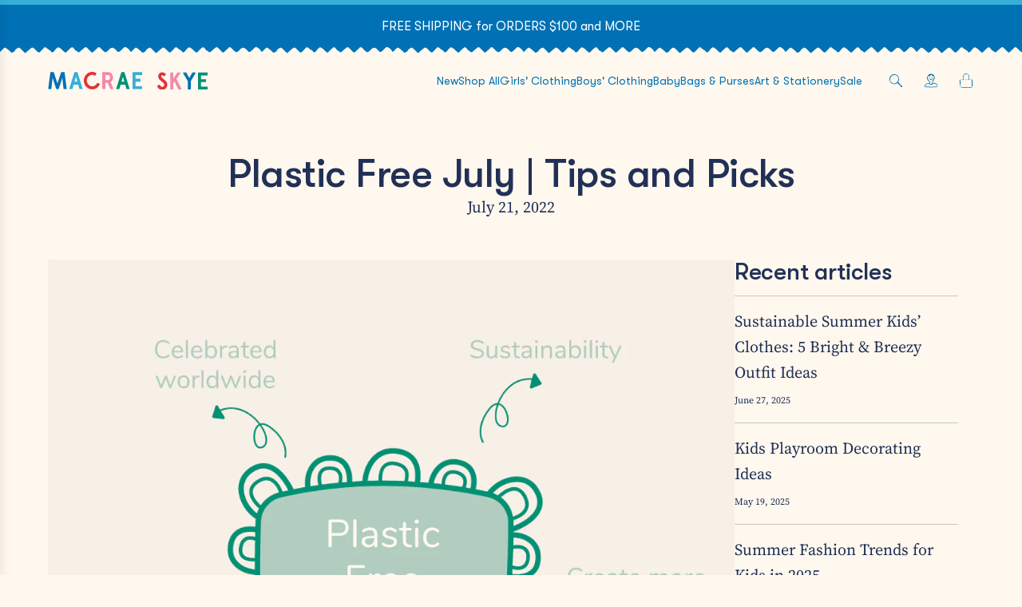

--- FILE ---
content_type: text/css
request_url: https://macraeskye.com/cdn/shop/t/68/assets/custom.css?v=121416876037848204041744079680
body_size: 1656
content:
@font-face{font-family:GT Walsheim;src:url(/cdn/shop/files/GT-Walsheim-Pro-Regular.woff?v=1719384029) format("woff"),url(/cdn/shop/files/GT-Walsheim-Pro-Regular.woff2?v=1719384029) format("woff2");font-weight:400;font-style:normal}@font-face{font-family:GT Walsheim Medium;src:url(/cdn/shop/files/GTWalsheimPro-Medium.woff?v=1679588246) format("woff"),url(/cdn/shop/files/GTWalsheimPro-Medium.woff2?v=1679588246) format("woff2");font-weight:400;font-style:normal}@font-face{font-family:"Source Serif Pro";src:url(/cdn/shop/files/SourceSerif4-VariableFont_opsz_wght.woff?v=1667228938) format("woff"),url(/cdn/shop/files/SourceSerif4-VariableFont_opsz_wght.woff2?v=1667228938) format("woff2");font-weight:400;font-style:normal}h1,h2,h3,h3.custom-font,.h1,.drawer__title,h5,.h5,h4,.h4{font-family:GT Walsheim Medium,sans-serif}.announcement_text,.mobile-nav__item a,.mobile-nav__item a:visited,span.mobile-nav-header,.top-links a,.top-links a:visited{font-family:GT Walsheim,sans-serif}.btn,.shopify-payment-button__button.shopify-payment-button__button--unbranded{font-family:GT Walsheim Medium,sans-serif;padding:15px 35px}body{font-family:"Source Serif Pro",serif}.product-grid--price-font-heading,.product-grid--title-font-heading,.product-grid--vendor-font-heading{font-family:GT Walsheim,sans-serif;line-height:135%}h5{font-size:1em!important}@media only screen and (max-width: 989px){h3{font-size:2.5vw}}@media only screen and (max-width: 481px){h2.section-title.text-link-animated{font-size:8.5vw}}.jiggle{-webkit-animation:jiggle 3s infinite ease-in-out both;animation:jiggle 3s infinite ease-in-out both;-webkit-animation-timing-function:cubic-bezier(.02,.01,.47,1);animation-timing-function:cubic-bezier(.02,.01,.47,1)}.jiggle-2{-webkit-animation:jiggle-2 5s infinite ease-in-out both;animation:jiggle-2 5s infinite ease-in-out both;-webkit-animation-timing-function:cubic-bezier(.02,.01,.47,1);animation-timing-function:cubic-bezier(.02,.01,.47,1)}.rotate{-webkit-animation:rotate 5s infinite ease-in-out both;animation:rotate 5s infinite ease-in-out both;-webkit-animation-timing-function:cubic-bezier(.02,.01,.47,1);animation-timing-function:cubic-bezier(.02,.01,.47,1)}.rotate-2{animation:rotate-2 15s linear infinite;-webkit-animation:rotate-2 15s linear infinite}@keyframes rotate-30{to{transform:rotate(30deg)}}@keyframes rotate-15{to{transform:rotate(15deg)}}@keyframes jiggle{0%{-webkit-transform:translate(0px) scale(1) rotate(0deg);transform:translate(0) scale(1) rotate(0)}50%{-webkit-transform:translate(10px) scale(.95) rotate(1deg);transform:translate(10px) scale(.95) rotate(1deg)}to{-webkit-transform:translate(0px) scale(1) rotate(0deg);transform:translate(0) scale(1) rotate(0)}}@-webkit-keyframes jiggle{0%{-webkit-transform:translate(0px) scale(1) rotate(0deg);transform:translate(0) scale(1) rotate(0)}50%{-webkit-transform:translate(10px) scale(.95) rotate(1deg);transform:translate(10px) scale(.95) rotate(1deg)}to{-webkit-transform:translate(0px) scale(1) rotate(0deg);transform:translate(0) scale(1) rotate(0)}}@keyframes jiggle-2{0%{-webkit-transform:translate(0px) scale(1) rotate(0deg);transform:translate(0) scale(1) rotate(0)}50%{-webkit-transform:translate(15px) scale(.95) rotate(0deg);transform:translate(15px) scale(.95) rotate(0)}to{-webkit-transform:translate(0px) scale(1) rotate(0deg);transform:translate(0) scale(1) rotate(0)}}@-webkit-keyframes jiggle-2{0%{-webkit-transform:translate(0px) scale(1) rotate(0deg);transform:translate(0) scale(1) rotate(0)}50%{-webkit-transform:translate(15px) scale(.95) rotate(0deg);transform:translate(15px) scale(.95) rotate(0)}to{-webkit-transform:translate(0px) scale(1) rotate(0deg);transform:translate(0) scale(1) rotate(0)}}@keyframes rotate{0%{-webkit-transform:translate(0px) scale(1) rotate(0deg);transform:translate(0) scale(1) rotate(0)}50%{-webkit-transform:translate(0px) scale(1) rotate(10deg);transform:translate(0) scale(1) rotate(10deg)}to{-webkit-transform:translate(0px) scale(1) rotate(0deg);transform:translate(0) scale(1) rotate(0)}}@-webkit-keyframes rotate{0%{-webkit-transform:translate(0px) scale(1) rotate(0deg);transform:translate(0) scale(1) rotate(0)}50%{-webkit-transform:translate(0px) scale(1) rotate(10deg);transform:translate(0) scale(1) rotate(10deg)}to{-webkit-transform:translate(0px) scale(1) rotate(0deg);transform:translate(0) scale(1) rotate(0)}}@keyframes rotate-2{to{transform:rotate(360deg)}}@-webkit-keyframes rotate-2{to{transform:rotate(360deg)}}#slide-up{border-radius:10px}.announcement_wrapper{border-top:6px solid #36afd8}.announcement_text{padding-top:15px!important}.announcement_bar:after{content:"";display:block;height:16px;width:100%;background-image:url(/cdn/shop/files/header-border.svg?v=1742588432);background-repeat:repeat-x}.top-links ul.site-nav{column-gap:20px}.image-with-text-wrapper{overflow-x:hidden}.image-with-text__container{position:relative}.homepage-sections--subtitle{font-family:GT Walsheim Medium,sans-serif;font-size:1vw;color:#e13439;text-transform:uppercase;letter-spacing:2px}.image-with-text-wrapper .homepage-featured-content-box-inner{display:flex;flex-direction:column;row-gap:.75em}.image-with-text-wrapper .homepage-content--image,.feature_row__image_wrapper{border-radius:10px}.feature-row--no-overlapping .homepage-featured-content-wrapper{gap:1em}.sticker-1,.sticker-2,.sticker-3{width:16vw;height:10vw;background-color:transparent;position:absolute;z-index:2;display:block;background-size:contain;background-repeat:no-repeat}.sticker-4{width:10vw;height:10vw;background-color:transparent;position:absolute;z-index:2;display:block;background-size:contain;background-repeat:no-repeat}@media only screen and (max-width: 989px){.homepage-sections--subtitle{font-size:1.75vw}.richtext-block>p{font-size:16px}.image-with-text-wrapper .homepage-featured-content-box-inner{max-width:85%!important;margin:auto}}@media only screen and (max-width:481px){.homepage-sections--subtitle{font-size:3vw!important}h2.homepage-sections--title{font-size:8.5vw!important;margin-bottom:0}.image-with-text-wrapper .homepage-featured-content-box-inner{max-width:100%!important;padding:30px 20px!important}.feature-row--no-overlapping .feature_row__image_wrapper{margin-top:20px!important;float:none!important}.sticker-1,.sticker-2{width:30vw;height:30vw}.sticker-3{display:none}.sticker-4{width:20vw;height:20vw;background-color:transparent;position:absolute;z-index:2;display:block;background-size:contain;background-repeat:no-repeat}}.grid-item__content{padding-top:30px}@media only screen and (max-width:481px){.homepage-collection-grid-item .grid-item__content h3{font-size:6vw!important;margin-bottom:30px!important}}.product-grid--vendor{text-transform:uppercase;letter-spacing:2px}.product-grid--price,.product-grid--title{font-size:.85em}.newsletter-wrapper--outer{background-color:#0071b5;width:75%;margin:auto;padding:5vw 7vw;transform:rotate(-1.5deg);border-radius:10px}.newsletter--section-wrapper{position:relative}.newsletter-stamp-top{width:14vw;height:14vw;background-color:transparent;background-image:url(/cdn/shop/files/crayons.svg?v=1742605903);background-size:contain;background-repeat:no-repeat;position:absolute;left:175px;top:0;z-index:2}.newsletter-stamp-bottom{width:14vw;height:14vw;background-color:transparent;background-image:url(/cdn/shop/files/stamp-floral_2x_6aac540d-0613-4d6f-bc86-d69159f05d8a.png?v=1742588044);background-size:contain;background-repeat:no-repeat;position:absolute;right:150px;bottom:0;z-index:2}@media only screen and (max-width: 989px){.newsletter-wrapper--outer{width:90%}.newsletter-stamp-top{left:5%}.newsletter-stamp-bottom{right:5%}}@media only screen and (max-width: 481px){h3.newsletter-section--title{font-size:6vw;line-height:125%}.newsletter-stamp-bottom,.newsletter-stamp-top{width:20vw;height:20vw}}.logo-bar-wrapper{position:relative}.homepage-gallery-grid-inner{border-radius:10px}.h3.footer-header{font-family:GT Walsheim Medium,sans-serif;text-transform:uppercase;letter-spacing:2px;margin-bottom:15px}.links-footer ul li{font-family:GT Walsheim,sans-serif;font-size:.75em}.footer-wrapper:before{content:"";display:block;height:16px;width:100%;background-image:url(/cdn/shop/files/footer-border.svg?v=1742590142);background-color:transparent;background-repeat:repeat-x}.footer-article p,.footer-article.rte{font-size:.85em}.social-links-footer{margin-top:1em;display:flex;flex-direction:row;column-gap:1em}.footer-alignment--left .bottom--footer-row .inline-list.payment-icons{gap:10px}.payment-icons svg{height:30px;width:45px}.footer-bottom{padding-bottom:2vw}.footer-wrapper:after{content:"";display:block;height:10vw;width:100%;background-image:url(/cdn/shop/files/macrae-skye-logo-vector.svg?v=1742521327);background-color:transparent;background-size:contain;background-repeat:no-repeat;background-color:#213056;background-position:center}@media only screen and (max-width: 989px){.h3.footer-header{font-size:1.5vw;line-height:150%}.footer-email-input,.newsletter-footer input.footer-email-input{font-size:16px}.payment-icons svg{height:20px;width:30px}}@media only screen and (max-width: 481px){.h3.footer-header{font-size:3vw;line-height:150%}.social-links-footer{margin-left:auto;margin-right:auto}}.collection-filters__label,.facets__heading{font-family:GT Walsheim Medium,sans-serif;text-transform:uppercase;font-size:.7em!important;letter-spacing:2px}.facets__summary,.collection-filters__sort{font-family:"Source Serif Pro",serif!important;font-size:.85em!important}@media only screen and (max-width:481px){h1.collection-header__text-item{font-size:8vw!important}.collection-header__description{font-size:16px}.aspect-ratio--tall:not(.quick-view-media){padding-bottom:120%!important}}.product-price-size--h3{font-family:GT Walsheim Medium,sans-serif}.collapsible-tab .summary .text-with-icon{margin:30px 0}.swatch:not(.is-color-swatch):not(.linked-products-swatch) label{padding:16px!important}.swatch .option-label-wrapper .header{margin-bottom:10px!important}.swatch .swatch-items-wrapper .swatch-element.color:not(.image-swatch) label{width:40px!important;height:40px!important}label.swatch-label,.swatch-variant-name{font-family:GT Walsheim Medium,sans-serif!important;text-transform:uppercase!important;letter-spacing:2px!important}div.swatch-button-title-text{font-family:"Source Serif Pro",serif!important}.yotpo-headline{font-size:40px!important}.yotpo-comment-title,.yotpo-comment-content{margin-left:0!important}.yotpo-filters-container,.yotpo-filters-container+.yotpo-review-border-smooth{display:none!important}@media only screen and (max-width: 989px){.product-details-wrapper .product-description{font-size:1.5vw}}@media only screen and (max-width: 481px){.product-details-wrapper .product-description{font-size:4.5vw}.product-details-product-title,.yotpo-headline{font-size:8vw!important}}.line-search-content{font-family:GT Walsheim,sans-serif}.drawer--right #search-results .h2,.drawer--right #search-results h2{letter-spacing:2px}.drawer--right .drawer__title{font-size:3vw}.product-grid--price-font-heading,.product-grid--title-font-heading,.product-grid--vendor-font-heading{font-family:GT Walsheim Medium,sans-serif!important}.product-grid--price-font-heading{font-size:.75em}.cart-drawer__subtotal--price.h3{font-size:1em}.cart-drawer__product_card--badge{width:100%;font-size:.75em;padding:10px!important;margin-top:10px;margin-bottom:10px;font-family:GT Walsheim,sans-serif;letter-spacing:2px;font-weight:400}.cart-drawer__product-card--details{line-height:125%}a.btn.btn--secondary.dynamic-section-button--drawer-outlined.cart-drawer__footer--button{display:none}@media only screen and (max-width: 989px){.cart-drawer__product_card--title{font-size:1.75vw}}@media only screen and (max-width: 481px){.global-drawer__sticky-header .h3,.global-drawer__sticky-header h3{font-size:6vw}.cart-drawer__product_card--title{font-size:4vw}}.info-cols--title{margin-top:2.5vw!important;font-size:1.5vw;color:#ec738d;text-transform:uppercase!important;letter-spacing:2px}.info-cols--text>p{font-size:16px!important}@media only screen and (max-width: 481px){.info-cols--title{font-size:3.5vw}}.indiv-post-time{font-size:1em!important;font-weight:400!important}.accordion-faq .text-with-icon--content{font-weight:400!important}@media only screen and (max-width: 989px){h2.rte.homepage-sections--title{font-size:6vw!important}}@media only screen and (max-width: 481px){h2.rte.homepage-sections--title{font-size:8vw!important}.accordion-faq .text-with-icon--content{font-size:4vw}}.shopify-policy__title{margin:3vw 0}@media screen and (max-width: 989px){.visual-navigation__list{gap:3vw!important}}
/*# sourceMappingURL=/cdn/shop/t/68/assets/custom.css.map?v=121416876037848204041744079680 */


--- FILE ---
content_type: image/svg+xml
request_url: https://cdn.shopify.com/s/files/1/0285/0468/6691/files/ms-facebook.svg?v=1742653555
body_size: 710
content:
<svg viewBox="0 0 13.71 27.26" xmlns="http://www.w3.org/2000/svg" id="b"><g id="c"><path style="fill:#fff; stroke-width:0px;" d="m3.98,26.2c0-.21.04-.47-.01-.7-.05-.25-.07-.5-.07-.75,0-.32.02-.65-.03-.97-.02-.17.05-.35.05-.54.01-.47-.08-.92-.17-1.37-.09-.46-.06-.92-.05-1.37.01-.36.06-.72.08-1.09.02-.36.06-.73.05-1.1,0-.38-.03-.76.04-1.14.02-.11.03-.24,0-.35-.09-.4,0-.8,0-1.2,0-.33-.03-.39-.35-.5-.07-.03-.16-.05-.19.05-.01.03.04.1.07.14.05.06.04.11-.01.13-.09.03-.19.03-.28.04-.08,0-.17-.04-.22-.01-.26.18-.52.05-.77,0-.32-.07-.63-.19-.96-.2-.17,0-.28-.12-.37-.25-.06-.07-.11-.16-.19-.21-.1-.07-.25.03-.33-.01-.12-.07.07-.23-.03-.35-.07-.09-.13-.19-.16-.3-.03-.11-.03-.23-.02-.34.04-.37.07-.73-.07-1.08-.01-.03,0-.09.02-.11.16-.14.08-.31.1-.47.04-.38.22-.69.49-.96.13-.13.29-.19.46-.23.24-.06.49-.11.73-.16.17-.04.35-.06.51-.12.4-.16.81-.26,1.22-.35.15-.03.25-.15.21-.29-.17-.7-.08-1.42-.16-2.13-.03-.28-.04-.57.09-.84.02-.05.04-.11.04-.17-.05-.74.19-1.45.33-2.16.05-.28.21-.54.34-.79.21-.41.43-.82.65-1.22.14-.27.35-.46.64-.56.26-.09.48-.24.68-.43.16-.15.33-.26.54-.33.34-.1.64-.28.92-.48.5-.35,1.04-.58,1.66-.62.34-.02.68-.12,1.03-.16.27-.03.55-.05.81,0,.29.05.58.03.86.07.2.03.38.01.53-.15.08-.08.18-.06.26.01.06.05.1.14.16.16.36.15.42.46.47.79.02.15.04.31.08.46.08.28-.03.53-.11.79-.01.04-.08.08-.13.1-.1.05-.15.1-.14.22.02.18-.05.33-.22.43-.07.04-.13.09-.18.15-.03.04-.03.1-.02.15.05.23.03.29-.16.32-.34.04-.68.13-1.02.16-.54.05-1.06.21-1.55.44-.42.2-.76.52-1.04.9-.08.1-.11.25-.13.38-.12.59-.23,1.17-.33,1.76-.02.11-.03.23-.04.35,0,.73,0,1.47,0,2.2,0,.18.07.25.24.25.29-.01.58-.01.87-.06.43-.07.84-.01,1.26,0,.7.03,1.24.41,1.82.7.16.08.33.22.27.46.14.21.21.44.24.69.03.27.07.54.08.8.02.39-.03.77-.26,1.11-.12.17-.1.46-.34.51-.18.04-.38-.04-.57-.05-.54-.04-1.08-.06-1.62.04-.26.05-.54.04-.81.02-.26-.01-.5,0-.73.12-.12.06-.17.17-.13.29.25.84.3,1.7.18,2.57-.06.46-.04.93-.05,1.39,0,.46,0,.93-.07,1.39-.03.19-.01.39-.01.58-.01.73.01,1.47-.04,2.2-.05.69-.1,1.38-.11,2.08-.01.4-.11.8-.16,1.2-.03.23-.16.39-.36.49-.09.05-.25.03-.12.2-.1.05-.2.12-.3.14-.38.05-.77.09-1.15.12-.31.03-.61.02-.92.11-.22.06-.46.06-.68-.05-.05-.02-.08-.06-.13-.09.06-.01.11-.02.17-.03.02,0,.04,0,.05-.02.02-.02.06-.05.06-.08,0-.03-.03-.08-.06-.09-.18-.1-.38-.06-.56,0-.12.04-.1.19-.12.3-.01.05-.03.12-.07.14-.14.07-.43-.11-.45-.26-.03-.25-.04-.5-.06-.78Zm1.07-1.62h-.04c.01.44.02.89.03,1.33.01.35.06.38.37.29.11-.04.22-.08.32-.13.3-.16.61-.23.95-.21.39.02.77.02,1.16.03.14,0,.23-.08.2-.21-.02-.15-.06-.3-.09-.45-.04-.19-.14-.36-.08-.56.01-.05,0-.12-.04-.16-.09-.14-.07-.29-.08-.45-.03-.4-.04-.81-.11-1.21-.07-.39-.02-.8-.03-1.21,0-.02,0-.04,0-.06-.14-.18.07-.39-.03-.55-.12-.2.09-.38,0-.56.06-.27.08-.53-.05-.79-.03-.06-.01-.15-.02-.23-.02-.71.04-1.42.02-2.14-.01-.4.07-.8.12-1.21,0-.06.03-.11.05-.17.11-.35.22-.7.34-1.04.12-.35.25-.69.4-1.02.22-.47.6-.75,1.12-.78.5-.03,1-.02,1.51-.03.27,0,.54.01.8.1.09.03.19.04.28.04.14,0,.28-.11.26-.24-.03-.31.08-.61.11-.92.01-.13.1-.28.06-.39-.06-.18-.27-.08-.41-.11-.06-.01-.12,0-.17-.02-.18-.08-.35-.04-.5.04-.28.16-.59.16-.89.18-.48.03-.96.09-1.43-.12-.15-.07-.34-.05-.51-.09-.21-.04-.41-.09-.62-.16-.19-.06-.32-.16-.33-.4-.02-.32-.12-.64-.02-.97.03-.09,0-.19,0-.29-.02-.44-.08-.88-.05-1.32.03-.54-.06-1.07.04-1.61-.08-.19.04-.38,0-.57-.09-.55.03-1.08.21-1.58.13-.36.33-.69.51-1.03.37-.68.95-1.12,1.67-1.34.68-.21,1.37-.41,2.1-.25.04,0,.08,0,.11-.01.06-.04.14-.09.16-.15.05-.13-.07-.44-.18-.52-.1-.07-.21-.07-.33-.05-.52.07-1.03.13-1.55.18-.33.04-.65.07-.98.09-.32.01-.64.16-.97.07-.04-.01-.11.03-.16.06-.1.06-.19.14-.3.18-.29.11-.58.2-.87.31-.26.1-.53.2-.66.5-.08.19-.22.36-.36.52-.15.16-.24.35-.29.56-.17.63-.45,1.23-.47,1.9-.01.48-.22.94-.11,1.43,0,.03,0,.08-.01.11-.09.3-.06.61-.08.92-.03.42-.1.84-.15,1.26-.02.13-.05.26-.08.4-.1.55-.36,1-.76,1.38-.16.15-.37.28-.4.54-.02.12-.15.17-.26.2-.21.05-.42.07-.62.12-.33.08-.84.09-1.18.02-.04,0-.08,0-.11-.03-.04-.03-.08-.08-.1-.13-.02-.05-.01-.11-.02-.17,0-.02-.02-.03-.04-.04,0,0-.03,0-.03.02-.02.29-.21.53-.18.83.04.47-.05.92-.18,1.37-.02.06-.03.11-.04.17-.02.14.09.27.23.27.06,0,.11-.02.17-.03.32-.06.65-.11.97-.18.52-.12.99-.04,1.43.26.09.06.2.11.31.15.38.13.61.37.63.79.02.31.08.61.07.92-.03,1.33.08,2.66.16,3.99.02.4.06.81.13,1.21.08.44.06.88.04,1.33-.01.27-.05.54-.06.81-.01.35,0,.69,0,1.04ZM11.88,1.02c.15,0,.21,0,.27,0,.07,0,.15,0,.17-.09.01-.05-.08-.12-.17-.1-.15.03-.29.05-.44-.01-.07-.03-.15-.06-.2.02-.03.05.08.15.19.16.09.01.19.02.18.02Zm-.02,12.72c-.05.04-.09.07-.14.1.04.04.07.1.11.11.03,0,.08-.05.12-.07-.03-.04-.06-.08-.1-.13Zm-9.71,1.02s-.07.01-.07.02c-.01.03-.03.08-.02.09.05.05.1.1.16.13.02.01.06-.01.09-.02,0,0,0-.04,0-.04-.06-.07-.11-.13-.16-.18Zm-1.08.06s-.06.06-.05.08c.03.12.12.18.23.2.01,0,.03-.02.04-.03.04-.11-.09-.25-.22-.24Z"></path></g></svg>

--- FILE ---
content_type: image/svg+xml
request_url: https://cdn.shopify.com/s/files/1/0285/0468/6691/files/ms-twitter.svg?v=1742653555
body_size: 694
content:
<svg viewBox="0 0 28.08 25.47" xmlns="http://www.w3.org/2000/svg" id="b"><g id="c"><path style="fill:#fff; stroke-width:0px;" d="m25.17,7.79c.02.18.03.33.06.48.21.86.14,1.71.04,2.57-.03.24-.07.48-.09.72-.03.56-.16,1.09-.35,1.61-.23.65-.56,1.25-.94,1.83-.34.52-.64,1.06-.97,1.59-.09.15-.18.31-.3.44-.39.45-.79.9-1.2,1.33-.44.47-.89.92-1.35,1.38-.22.22-.45.43-.68.63-.43.38-.9.72-1.31,1.12-.6.58-1.31.98-2.02,1.39-.29.16-.58.33-.85.52-.86.61-1.8,1.03-2.82,1.27-.55.13-1.1.31-1.66.42-.17.03-.33.13-.5.18-.12.04-.14-.04-.13-.15,0-.04-.02-.09-.05-.11-.02-.02-.1,0-.11.02-.15.39-.46.45-.81.37-.18-.04-.34-.02-.52.01-.23.05-.49.06-.72.03-.35-.04-.7-.07-1.05-.03-.33.04-.66,0-.98-.09-.39-.1-.78-.15-1.17-.13-.3.01-.58-.03-.83-.16-.18-.09-.37-.12-.57-.14-.35-.03-.7-.07-1.04-.15-.31-.07-.56-.26-.74-.52-.09-.13-.32-.14-.29-.32.03-.14.15-.27.25-.38.15-.17.34-.26.57-.32.73-.18,1.45-.38,2.17-.59.17-.05.32-.15.48-.24.62-.35,1.29-.57,1.94-.86.43-.19.82-.43,1.16-.76.39-.36.8-.69,1.27-.96.35-.2.59-.53.86-.82.02-.02.03-.09,0-.12-.02-.03-.08-.05-.11-.05-.11,0-.22.03-.33.05-.29.06-.57.06-.85-.02-.32-.09-.64-.07-.97,0-.58.12-1.19.17-1.73-.2-.55-.03-.88-.45-1.28-.75-.04-.03-.08-.04-.11-.07-.17-.2-.31-.45-.51-.6-.22-.16-.4-.35-.58-.54-.24-.24-.25-.52-.1-.79.1-.18.18-.34.2-.55,0-.1.1-.19.16-.28.12-.16.25-.31.37-.47.02-.04.01-.14-.02-.17-.3-.22-.62-.43-.99-.54-.74-.23-1.23-.75-1.67-1.34-.17-.23-.36-.45-.57-.64-.27-.25-.43-.56-.62-.86-.15-.25-.06-.56-.23-.81-.02-.02.05-.13.09-.16.14-.08.24-.17.23-.36-.01-.22,0-.43.19-.61.21-.2.41-.4.73-.4.09,0,.18-.02.26-.03.02,0,.05-.03.05-.04,0-.04,0-.1-.02-.12-.43-.28-.63-.72-.8-1.18-.13-.35-.25-.71-.34-1.07-.07-.3-.06-.61.03-.92.08-.27.17-.54.13-.84-.01-.1.02-.22.06-.32.18-.49.38-.98.57-1.48.02-.04.03-.08.05-.12.26-.46.56-.54.95-.17.58.55,1.27.96,1.88,1.46.05.04.11.07.16.12.42.49.98.82,1.47,1.23.05.04.11.08.16.12.47.39,1.08.51,1.58.84.51.33,1.1.45,1.7.54.59.08,1.17.22,1.77.24.31.01.62.02.93.02.35,0,.71-.03,1.06.08.02,0,.04,0,.07,0,.67.02.89.05.81-.79-.01-.13-.07-.28-.03-.39.13-.29.01-.61.17-.9.1-.18.12-.42.14-.64.03-.29.15-.55.27-.81.43-.9,1.09-1.6,1.81-2.27.28-.26.6-.47.94-.62.73-.32,1.48-.58,2.28-.68.11-.01.22,0,.33.02.8.16,1.51.49,2.09,1.09.34.35.71.67.96,1.1.88.92.77.92,1.85.28.19-.11.36-.26.53-.4.23-.18.46-.33.75-.42.23-.07.43-.23.64-.34.21-.11.39-.05.48.18.05.14.05.3.25.32.02,0,.05.03.04.04,0,.04-.01.09-.04.13-.3.43-.62.85-1.06,1.16-.12.09-.23.2-.34.3-.03.03-.04.09-.03.12.01.03.08.06.11.05.47-.21.99-.22,1.48-.34.3-.08.32-.05.5.26.06.11.2.22.19.32-.02.14-.12.3-.23.38-.16.13-.29.26-.39.44-.05.1-.14.08-.22.03-.06-.04-.14-.05-.16.03-.03.15-.14.19-.27.24-.3.12-.6.12-.92.12-.28,0-.35.07-.41.33-.09.39-.18.77-.18,1.18,0,.22-.05.44-.08.66-.02.18-.04.35-.06.51Zm-13.45,10.3c-.03.3.05.49-.09.68-.64.91-1.34,1.76-2.24,2.43-.83.63-1.68,1.23-2.56,1.78-.17.11-.33.22-.5.33-.03.02-.06.06-.09.09.03.03.06.06.09.07.36.12.74.17,1.11.1.4-.08.79-.06,1.19-.07.18,0,.36,0,.53-.03.61-.1,1.22-.23,1.81-.41.65-.21,1.3-.43,1.97-.59.81-.2,1.54-.53,2.24-.98.43-.28.85-.57,1.29-.81,1-.55,1.85-1.29,2.67-2.06.42-.4.84-.78,1.29-1.14,1.12-.89,1.92-2.01,2.29-3.41.25-.94.5-1.88.75-2.82.27-1.01.48-2.02.42-3.08-.01-.2,0-.4,0-.6-.02-.66.2-1.26.46-1.85.08-.18.16-.35.22-.55.06-.23.18-.45.28-.67.04-.09.05-.17-.02-.24-.08-.07-.16-.05-.23.02-.06.06-.1.14-.19.02-.02-.03-.11-.04-.17-.03-.24.01-.49.05-.73.05-.36,0-.66-.12-.72-.54-.01-.07-.12-.2-.15-.2-.29.08-.48-.2-.75-.2-.24,0-.4-.16-.51-.37-.09-.17-.19-.37-.34-.48-.35-.27-.71-.55-1.11-.72-.7-.3-1.43-.31-2.1.12-.78.51-1.38,1.19-1.74,2.05-.31.73-.62,1.47-.6,2.29.01.39-.16.73-.41,1.03-.13.15-.27.29-.42.42-.14.12-.23.35-.49.21-.05-.03-.18.04-.23.1-.2.22-.46.32-.74.39-.08.02-.19.06-.22.12-.14.28-.38.28-.63.27-.24,0-.49.05-.68-.17-.22.09-.39.28-.64.3-.13,0-.26,0-.39-.01-.2-.03-.39-.09-.58-.1-.62-.03-1.23-.14-1.79-.42-.12-.06-.25-.08-.38-.13-.34-.14-.71-.23-1-.47-.19-.16-.39-.27-.61-.38-.27-.14-.5-.36-.74-.55-.1-.08-.18-.2-.3-.26-.6-.33-1.1-.79-1.63-1.23-.46-.38-.93-.74-1.27-1.23-.21-.1-.27-.26-.23-.48,0,0-.07-.04-.11-.05-.01,0-.04.03-.04.04-.02.51-.07,1.02.06,1.51.12.49.29.97.4,1.47.07.32.22.57.45.8.47.46.94.94,1.41,1.41.06.06.12.13.18.19.11.12.2.28.12.42-.11.19-.17.44-.42.51-.08.02-.18.05-.26.03-.22-.05-.38,0-.52.17-.08.09-.2.05-.3,0-.07-.04-.21-.08-.24-.05-.19.2-.45.17-.68.24-.12.04-.18.16-.11.26.38.48.74.99,1.31,1.29.14.07.26.17.38.26.54.38,1.1.74,1.69,1.05.55.28,1.08.61,1.61.92.24.14.42.32.55.56.05.1.12.21.1.31-.03.13-.18.08-.28.1-.06.01-.15.02-.18.06-.14.19-.29.13-.45.05-.11-.06-.17-.02-.19.09-.02.11-.03.22-.04.33-.09-.08-.18-.16-.26-.24-.04-.05-.07-.11-.12-.16-.01-.01-.1.01-.1.03-.02.21-.07.37-.31.44-.12.03-.1.28.02.33.67.28,1.31.65,2.06.72.26.03.53.06.78.13.84.22,1.7.27,2.55.39.48.07.51.08.56.53.01.13,0,.26,0,.28Zm-6.66,4.85c-.13.04-.3.1-.46.16-.03.01-.06.07-.05.09,0,.04.04.08.07.1.24.11.36.07.54-.19.02-.02,0-.07-.01-.11,0-.01-.03-.02-.09-.05Z"></path></g></svg>

--- FILE ---
content_type: text/javascript
request_url: https://macraeskye.com/cdn/shop/t/68/assets/component-offers-drawer.js?v=22280801590165867931741015960
body_size: 721
content:
(()=>{"use strict";var __webpack_modules__={669:(__unused_webpack_module,__webpack_exports__2,__webpack_require__2)=>{__webpack_require__2.d(__webpack_exports__2,{A:()=>GlobalDrawer});class GlobalDrawer extends HTMLElement{constructor(){super(),this.closeElements=this.querySelectorAll("[data-drawer-close]"),this.openDrawer=this.openDrawer.bind(this),this.closeDrawer=this.closeDrawer.bind(this),this.closeAllDrawers=this.closeAllDrawers.bind(this),this.handleResize=this.handleResize.bind(this)}connectedCallback(){window.wetheme.webcomponentRegistry.register({key:"component-drawer"}),window.eventBus.on("close:all:drawers",this.closeAllDrawers),this.closeElements.forEach(element=>{element.addEventListener("click",this.closeDrawer)}),window.Shopify.designMode&&window.addEventListener("resize",this.handleResize)}openDrawer(){window.eventBus.emit("close:all:drawers",this),window.eventBus.emit("close:right:drawer"),this.setAttribute("aria-hidden","false"),document.body.classList.add("js-drawer-open"),this.addEventListener("transitionend",this.handleTransitionEnd)}closeDrawer(){this.setAttribute("aria-hidden","true"),document.body.classList.remove("js-drawer-open"),this.removeEventListener("transitionend",this.handleTransitionEnd)}closeAllDrawers(e){e!==this&&this.closeDrawer()}handleTransitionEnd(e){e.target===this&&this.trapFocus()}trapFocus(){const focusableElements=this.querySelectorAll('button, [href], input, select, textarea, [tabindex]:not([tabindex="-1"])'),firstFocusableElement=focusableElements[0],lastFocusableElement=focusableElements[focusableElements.length-1];firstFocusableElement.focus(),this.addEventListener("keydown",e=>{e.key==="Tab"&&(e.shiftKey?document.activeElement===firstFocusableElement&&(lastFocusableElement.focus(),e.preventDefault()):document.activeElement===lastFocusableElement&&(firstFocusableElement.focus(),e.preventDefault()))})}handleResize(){this.classList.add("disable-transitions"),setTimeout(()=>{this.classList.remove("disable-transitions")},500)}disconnectedCallback(){window.Shopify.designMode&&window.removeEventListener("resize",this.handleResize)}}}},__webpack_module_cache__={};function __webpack_require__(moduleId){var cachedModule=__webpack_module_cache__[moduleId];if(cachedModule!==void 0)return cachedModule.exports;var module=__webpack_module_cache__[moduleId]={exports:{}};return __webpack_modules__[moduleId](module,module.exports,__webpack_require__),module.exports}__webpack_require__.d=(exports,definition)=>{for(var key in definition)__webpack_require__.o(definition,key)&&!__webpack_require__.o(exports,key)&&Object.defineProperty(exports,key,{enumerable:!0,get:definition[key]})},__webpack_require__.o=(obj,prop)=>Object.prototype.hasOwnProperty.call(obj,prop);var __webpack_exports__={},_global_drawer__WEBPACK_IMPORTED_MODULE_0__=__webpack_require__(669);class OffersDrawer extends _global_drawer__WEBPACK_IMPORTED_MODULE_0__.A{constructor(){super(),this.sectionId=this.getAttribute("data-section-id"),this.heading=this.querySelector("[data-offers-drawer-heading]"),this.TOOLTIP_COOKIE_NAME="offers-drawer-tooltip",this.init=this.init.bind(this),this.injectIconInHeading=this.injectIconInHeading.bind(this),this.initTooltip=this.initTooltip.bind(this),this.showDailyTooltip=this.showDailyTooltip.bind(this),this.showTooltip=this.showTooltip.bind(this),this.handleSectionSelect=this.handleSectionSelect.bind(this),this.handleSectionDeselect=this.handleSectionDeselect.bind(this)}connectedCallback(){super.connectedCallback(),window.wetheme.webcomponentRegistry.register({key:"component-offers-drawer"}),this.injectIconInHeading(),window.eventBus.on("open:offers:drawer",this.init),window.eventBus.on("close:offers:drawer",this.closeDrawer),window.eventBus.on("injectIcon:offers:drawer",this.injectIconInHeading),this.initTooltip(),window.Shopify.designMode&&(document.addEventListener("shopify:section:select",this.handleSectionSelect),document.addEventListener("shopify:section:deselect",this.handleSectionDeselect))}init(){this.openDrawer()}injectIconInHeading(){if(!this.heading)return;const icon=document.querySelector("[data-offers-drawer-icon]");if(!icon)return;const existingIconClone=this.heading.querySelector("[data-offers-drawer-icon-clone]");existingIconClone&&existingIconClone.remove();const iconClone=icon.cloneNode(!0);iconClone.removeAttribute("data-offers-drawer-icon"),iconClone.setAttribute("data-offers-drawer-icon-clone",!0),this.heading.prepend(iconClone)}initTooltip(){document.querySelector("[data-offers-drawer-tooltip]")&&this.showDailyTooltip()}showTooltip(){const tooltips=document.querySelectorAll("[data-offers-drawer-tooltip]");tooltips.length!==0&&(setTimeout(()=>{tooltips.forEach(tooltip=>{tooltip.classList.remove("hide")})},1e3),setTimeout(()=>{tooltips.forEach(tooltip=>{tooltip.classList.add("fade-out-tooltip")})},7e3),setTimeout(()=>{tooltips.forEach(tooltip=>{tooltip.classList.add("hide")})},7500))}showDailyTooltip(){if(!this.isLocalStorageSupported())return;const lastShownDate=localStorage.getItem("tooltipDate"),today=new Date().toISOString().slice(0,10);lastShownDate!==today&&(this.showTooltip(),localStorage.setItem("tooltipDate",today))}isLocalStorageSupported(){try{return typeof Storage<"u"&&window.localStorage}catch{return!1}}handleSectionSelect(e){const sectionId=e.detail.sectionId;this.sectionId==sectionId&&(e.detail.load&&(this.classList.add("disable-transitions"),setTimeout(()=>{this.classList.remove("disable-transitions")},500)),this.init())}handleSectionDeselect(e){const sectionId=e.detail.sectionId;this.sectionId==sectionId&&this.closeDrawer()}disconnectedCallback(){window.eventBus.off("open:offers:drawer",this.init),window.Shopify.designMode&&(document.removeEventListener("shopify:section:select",this.handleSectionSelect),document.removeEventListener("shopify:section:deselect",this.handleSectionDeselect))}}customElements.define("offers-drawer",OffersDrawer)})();
//# sourceMappingURL=/cdn/shop/t/68/assets/component-offers-drawer.js.map?v=22280801590165867931741015960


--- FILE ---
content_type: image/svg+xml
request_url: https://macraeskye.com/cdn/shop/files/header-border.svg?v=1742588432
body_size: 16910
content:
<svg xmlns="http://www.w3.org/2000/svg" fill="none" viewBox="0 0 164 16" height="16" width="164">
<mask height="16" width="164" y="0" x="0" maskUnits="userSpaceOnUse" style="mask-type:alpha" id="mask0_34_170">
<rect fill="#D9D9D9" height="16" width="164"></rect>
</mask>
<g mask="url(#mask0_34_170)">
<path fill="#0271B4" d="M-434.476 -0.441223C-434.415 -2.51428 -432.74 -3.58131 -431.643 -5.01416C-431.461 -5.25805 -431.034 -5.30382 -430.806 -5.53247C-429.801 -6.569 -428.842 -7.63603 -427.852 -8.68781C-428.644 -9.70909 -429.42 -10.7303 -430.227 -11.7364C-431.43 -13.2455 -432.633 -14.7546 -433.897 -16.2179C-434.613 -17.041 -434.628 -17.7879 -433.927 -18.5805C-433.334 -19.2512 -432.77 -19.9372 -432.161 -20.5774C-431.308 -21.4615 -430.364 -22.2541 -429.588 -23.1992C-427.319 -25.9582 -427.349 -26.2173 -429.892 -28.58C-431.278 -29.8604 -432.648 -31.156 -434.004 -32.4822C-434.826 -33.2901 -434.993 -34.0827 -433.973 -35.0126C-432.329 -36.5064 -430.775 -38.1069 -429.253 -39.7379C-427.821 -41.247 -427.943 -41.9939 -428.979 -43.8383C-430.06 -45.7589 -431.461 -47.1766 -433.516 -47.9235C-435.283 -48.5789 -435.465 -50.1642 -435.679 -51.6885C-435.8 -52.4659 -435.283 -52.847 -434.476 -52.9384C-433.638 -53.0299 -432.222 -53.0756 -432.085 -53.4872C-431.552 -55.0115 -430.045 -55.9718 -430.121 -57.9229C-430.273 -61.9623 -430.105 -61.9623 -433.577 -64.5688C-435.298 -65.8493 -435.435 -66.8706 -434.049 -68.4102C-432.968 -69.6144 -431.339 -70.5137 -432.115 -72.5867C-432.192 -72.8001 -431.933 -73.2727 -431.689 -73.4404C-431.095 -73.8824 -430.014 -74.0348 -430.288 -75.0104C-430.669 -76.3518 -431.217 -77.6779 -431.933 -78.8821C-432.648 -80.1016 -433.623 -81.1838 -434.506 -82.2966C-435.207 -83.1654 -435.039 -83.8819 -434.308 -84.644C-432.557 -86.4427 -430.852 -88.3023 -429.1 -90.1163C-428.035 -91.229 -428.141 -91.9302 -429.268 -93.0277C-431.141 -94.8569 -432.953 -96.7622 -434.674 -98.7438C-434.948 -99.0639 -434.872 -100.222 -434.567 -100.451C-432.527 -101.96 -432.055 -104.841 -429.405 -105.893C-427.958 -106.472 -428.035 -108.24 -429.268 -109.536C-430.638 -110.984 -432.1 -112.356 -433.547 -113.728C-435.557 -115.618 -435.389 -116.533 -433.197 -118.651C-431.567 -120.221 -430.182 -122.066 -428.75 -123.834C-428.217 -124.489 -428.644 -125.069 -429.146 -125.572C-430.654 -127.05 -432.176 -128.529 -433.669 -130.023C-435.785 -132.141 -435.785 -132.812 -433.699 -134.961C-432.222 -136.486 -430.73 -137.98 -429.222 -139.458C-428.43 -140.236 -428.385 -140.906 -429.192 -141.714C-431.004 -143.543 -432.679 -145.51 -434.597 -147.232C-435.572 -148.116 -435.618 -148.894 -435.07 -149.823C-434.674 -150.479 -434.095 -151.028 -433.547 -151.576C-432.146 -153.009 -430.684 -154.381 -429.329 -155.86C-428.309 -156.957 -428.293 -157.658 -429.329 -158.756C-430.852 -160.372 -432.496 -161.896 -434.065 -163.466C-435.323 -164.726 -435.298 -166.022 -433.988 -167.353C-432.587 -168.786 -431.126 -170.158 -429.77 -171.636C-428.415 -173.13 -428.491 -174.243 -429.953 -175.66C-431.461 -177.139 -433.029 -178.541 -434.537 -180.02C-435.877 -181.331 -435.953 -181.438 -434.795 -182.718C-433.745 -183.876 -433.44 -185.69 -431.522 -186.163C-430.836 -186.331 -430.288 -187.382 -429.862 -188.145C-428.583 -190.416 -428.613 -190.431 -430.501 -192.352C-431.826 -193.693 -433.212 -195.004 -434.521 -196.361C-436.09 -198.007 -436.105 -198.662 -434.597 -200.278C-433.075 -201.894 -431.445 -203.418 -429.907 -205.034C-428.705 -206.299 -428.613 -206.665 -429.862 -207.747C-431.339 -209.028 -431.933 -211.101 -433.927 -211.954C-434.506 -212.198 -434.704 -213.25 -435.176 -213.844C-435.983 -214.85 -435.724 -215.643 -434.887 -216.466C-433.303 -218.021 -431.72 -219.606 -430.182 -221.207C-428.537 -222.929 -428.583 -223.569 -430.334 -225.292C-431.765 -226.694 -433.212 -228.081 -434.613 -229.514C-436.181 -231.13 -436.166 -231.267 -434.537 -233.005C-433.775 -233.813 -433.105 -234.88 -432.161 -235.322C-429.405 -236.617 -430.258 -238.98 -430.349 -241.038C-430.364 -241.587 -431.232 -242.334 -431.872 -242.608C-434.202 -243.584 -434.506 -246.404 -436.577 -247.593C-436.668 -247.638 -436.607 -248.263 -436.425 -248.4C-435.115 -249.498 -434.658 -251.297 -432.816 -252.074C-430.151 -253.171 -429.907 -253.979 -430.303 -256.738C-430.38 -257.257 -430.562 -258.049 -430.912 -258.186C-433.257 -259.116 -433.806 -261.982 -436.166 -262.912C-437.171 -263.308 -437.338 -264.558 -436.653 -265.412C-436.044 -266.174 -435.313 -267.134 -434.46 -267.378C-432.892 -267.82 -432.192 -269.116 -431.11 -270.015C-429.968 -270.945 -430.258 -272.241 -430.44 -273.43C-430.486 -273.75 -431.217 -274.192 -431.659 -274.207C-432.846 -274.268 -433.212 -274.862 -433.105 -275.929C-432.938 -277.515 -433.821 -278.307 -435.1 -279.024C-436.531 -279.847 -436.668 -280.746 -435.572 -281.95C-434.08 -283.597 -432.435 -285.121 -430.897 -286.721C-429.009 -288.688 -428.994 -289.465 -430.973 -291.416C-432.511 -292.941 -434.43 -294.038 -435.618 -295.974C-436.075 -296.706 -436.349 -297.133 -435.831 -298.001C-434.491 -300.227 -432.252 -301.583 -430.73 -303.657C-429.572 -305.227 -429.161 -305.608 -430.349 -306.827C-432.207 -308.733 -434.095 -310.638 -436.181 -312.269C-437.125 -313.016 -437.81 -313.93 -437.887 -314.875C-437.963 -315.851 -437.277 -316.903 -436.821 -317.878C-436.729 -318.092 -436.242 -318.137 -435.937 -318.214C-434.674 -318.519 -433.379 -318.778 -432.131 -319.113C-430.486 -319.555 -430.06 -320.317 -430.821 -321.643C-431.293 -322.467 -432.024 -323.122 -432.664 -323.854C-432.938 -324.174 -433.532 -324.555 -433.471 -324.783C-432.862 -327.253 -435.374 -327.893 -436.166 -329.509C-436.425 -330.027 -437.369 -330.606 -437.262 -330.804C-436.866 -331.658 -436.242 -332.984 -435.602 -333.045C-432.846 -333.32 -431.978 -335.789 -430.227 -337.207C-429.466 -337.832 -429.679 -338.548 -430.288 -339.234C-432.07 -341.261 -433.821 -343.319 -435.587 -345.362C-436.729 -346.673 -436.775 -346.901 -435.602 -348.121C-434.46 -349.325 -433.197 -350.407 -431.963 -351.535C-431.811 -351.672 -431.522 -351.657 -431.369 -351.794C-429.268 -353.745 -429.192 -355.62 -431.537 -357.312C-433.197 -358.501 -434.232 -360.163 -435.618 -361.535C-436.836 -362.739 -436.805 -363.044 -435.633 -364.293C-434.11 -365.909 -432.481 -367.449 -430.958 -369.065C-429.359 -370.757 -429.435 -370.772 -431.217 -372.631C-432.816 -374.293 -434.278 -376.107 -435.846 -377.814C-436.653 -378.698 -436.805 -379.567 -435.953 -380.451C-434.917 -381.533 -434.278 -382.844 -432.877 -383.744C-430.227 -385.436 -430.258 -388.499 -432.572 -390.725C-433.684 -391.807 -434.841 -392.859 -435.907 -393.987C-437.125 -395.252 -437.262 -396.274 -436.181 -397.462C-434.78 -399.017 -433.257 -400.496 -431.659 -401.837C-431.095 -402.31 -430.105 -402.355 -430.273 -403.362C-430.395 -404.078 -430.608 -404.901 -431.065 -405.435C-432.085 -406.608 -433.334 -407.569 -434.4 -408.697C-437.186 -411.654 -438.541 -411.608 -434.521 -415.465C-433.318 -416.623 -432.1 -417.781 -431.004 -419.031C-429.847 -420.327 -430.029 -421.15 -431.43 -422.217C-433.455 -423.772 -435.267 -425.51 -436.531 -427.811C-437.003 -428.68 -436.79 -429.107 -436.379 -429.869C-435.283 -431.82 -433.379 -432.903 -431.857 -434.381C-429.649 -436.53 -429.907 -438.543 -432.45 -440.25C-433.075 -440.677 -434.019 -441.256 -434.049 -441.805C-434.156 -443.466 -434.75 -444.243 -436.44 -444.213C-436.607 -444.213 -436.897 -444.884 -436.927 -445.265C-436.942 -445.478 -436.577 -445.829 -436.318 -445.92C-435.907 -446.042 -435.435 -446.042 -434.993 -446.012C-433.806 -445.951 -433.334 -446.362 -433.06 -447.658C-432.77 -448.984 -431.811 -450.188 -431.065 -451.392C-430.212 -452.78 -430.334 -453.725 -431.4 -455.203C-432.725 -457.032 -434.674 -457.977 -436.075 -459.608C-437.338 -461.072 -437.354 -461.118 -436.227 -462.672C-435.663 -463.465 -435.252 -464.38 -434.719 -465.187C-434.323 -465.812 -433.943 -466.605 -433.349 -466.91C-431.628 -467.763 -431.445 -469.181 -431.522 -470.827C-431.567 -471.757 -431.704 -472.367 -432.679 -472.946C-434.08 -473.785 -435.283 -474.989 -436.455 -476.162C-437.506 -477.229 -437.475 -478.54 -436.41 -479.745C-435.374 -480.903 -434.369 -482.26 -433.06 -482.946C-431.917 -483.54 -431.628 -484.531 -430.928 -485.308C-430.38 -485.933 -430.486 -486.482 -431.004 -487.061C-432.146 -488.311 -433.257 -489.592 -434.4 -490.842C-434.613 -491.07 -435.009 -491.146 -435.191 -491.405C-435.816 -492.29 -436.79 -493.204 -436.851 -494.149C-436.897 -494.866 -435.694 -495.613 -435.146 -496.42C-434.415 -497.518 -433.79 -498.646 -432.222 -498.692C-431.872 -498.692 -431.537 -499.225 -431.217 -499.515C-429.161 -501.435 -429.055 -502.777 -431.43 -504.301C-433.73 -505.795 -434.795 -508.325 -436.927 -509.895C-437.917 -510.627 -437.521 -511.511 -436.714 -512.106C-434.948 -513.386 -433.136 -514.575 -431.339 -515.794C-429.466 -517.06 -429.314 -518.157 -430.76 -519.849C-432.542 -521.953 -434.308 -524.056 -436.044 -526.205C-436.76 -527.09 -436.851 -528.324 -436.044 -528.934C-434.369 -530.169 -434.049 -532.547 -431.872 -533.4C-430.654 -533.873 -430.562 -535.809 -431.506 -536.891C-432.222 -537.729 -433.044 -538.537 -433.958 -539.132C-435.435 -540.092 -435.77 -541.997 -437.415 -542.927C-438.222 -543.384 -437.658 -544.756 -436.882 -545.549C-435.389 -547.043 -433.882 -548.537 -432.42 -550.061C-430.364 -552.195 -430.517 -552.957 -432.709 -554.862C-434.354 -556.28 -435.755 -557.987 -437.217 -559.618C-437.399 -559.816 -437.308 -560.441 -437.14 -560.746C-436.09 -562.636 -435.115 -564.588 -433.181 -565.807C-432.618 -566.158 -432.192 -566.691 -431.689 -567.133C-430.958 -567.758 -430.912 -568.444 -431.537 -569.145C-431.902 -569.557 -432.268 -570.014 -432.725 -570.319C-434.841 -571.797 -435.313 -574.374 -436.79 -576.264C-436.958 -576.477 -436.973 -576.95 -436.851 -577.209C-436.394 -578.154 -434.445 -578.459 -435.633 -580.12C-434.75 -580.928 -433.836 -581.705 -432.999 -582.559C-432.481 -583.093 -432.131 -583.809 -431.643 -584.373C-430.973 -585.135 -431.141 -585.745 -431.796 -586.385C-433.471 -588.016 -435.146 -589.647 -436.775 -591.324C-438.206 -592.787 -438.191 -593.077 -436.775 -594.616C-436.242 -595.196 -435.74 -595.821 -435.1 -596.247C-433.12 -597.543 -433.09 -599.799 -432.359 -601.704C-432.039 -602.558 -432.45 -603.366 -433.242 -604.037C-434.43 -605.027 -435.526 -606.155 -436.607 -607.283C-438.465 -609.219 -438.496 -610.667 -436.349 -612.283C-434.049 -614.036 -432.587 -616.551 -430.395 -618.365C-429.451 -619.158 -429.603 -619.828 -430.715 -620.392C-431.78 -620.926 -432.953 -621.277 -434.019 -621.81C-434.902 -622.237 -435.8 -622.709 -436.516 -623.35C-437.399 -624.142 -438.085 -625.133 -438.861 -626.032C-437.673 -626.932 -437.247 -628.456 -435.968 -629.371C-434.46 -630.453 -433.197 -631.901 -431.978 -633.319C-431.689 -633.654 -431.735 -634.675 -432.039 -635.056C-433.592 -637.053 -435.237 -638.989 -436.927 -640.864C-438.861 -642.998 -438.724 -643.013 -436.684 -644.903C-434.841 -646.611 -433.303 -648.668 -431.826 -650.711C-431.08 -651.732 -431.628 -653.119 -433.029 -654.156C-434.354 -655.147 -435.816 -655.924 -437.201 -656.839C-438.526 -657.723 -438.557 -658.104 -437.993 -659.552C-437.293 -661.366 -435.481 -662.631 -435.435 -664.811C-435.435 -665.1 -434.567 -665.344 -434.125 -665.634C-432.085 -667.006 -431.978 -668.042 -433.745 -669.887C-434.902 -671.091 -436.135 -672.219 -437.293 -673.423C-438.892 -675.1 -438.892 -675.953 -437.247 -677.645C-436.166 -678.758 -435.1 -679.962 -433.775 -680.694C-432.405 -681.471 -431.78 -682.828 -431.917 -683.88C-432.07 -685.023 -432.481 -686.883 -434.567 -686.639C-434.765 -686.608 -435.1 -686.669 -435.191 -686.807C-436.288 -688.559 -437.384 -690.328 -438.374 -692.142C-438.511 -692.385 -438.237 -693.041 -437.963 -693.315C-436.821 -694.443 -436.212 -696.074 -434.613 -696.821C-433.943 -697.126 -433.471 -697.858 -432.938 -698.437C-431.415 -700.098 -431.461 -700.083 -433.212 -701.989C-434.78 -703.681 -436.227 -705.495 -437.795 -707.187C-438.648 -708.116 -438.678 -708.894 -437.795 -709.763C-436.288 -711.256 -434.795 -712.75 -433.318 -714.259C-431.263 -716.378 -431.263 -716.79 -433.318 -718.878C-434.643 -720.219 -436.014 -721.545 -437.338 -722.887C-439.059 -724.625 -439.181 -724.762 -437.475 -726.225C-435.755 -727.704 -434.993 -729.975 -432.831 -731.118C-431.476 -731.835 -431.643 -733.252 -432.846 -734.502C-434.46 -736.179 -436.181 -737.779 -437.81 -739.456C-439.303 -740.98 -439.455 -741.743 -437.902 -743.069C-436.09 -744.608 -435.298 -747.017 -433.044 -748.206C-431.659 -748.937 -432.039 -750.584 -433.41 -751.605C-434.065 -752.093 -434.506 -752.885 -435.085 -753.48C-435.663 -754.074 -436.333 -754.562 -436.912 -755.141C-437.125 -755.355 -437.171 -755.766 -437.384 -755.98C-439.44 -757.946 -439.47 -757.961 -437.582 -759.912C-436.196 -761.36 -434.735 -762.732 -433.349 -764.18C-431.963 -765.628 -431.933 -765.781 -433.12 -767.229C-434.735 -769.195 -436.41 -771.101 -438.085 -772.991C-439.242 -774.302 -439.272 -774.363 -438.039 -775.704C-437.506 -776.268 -437.019 -776.939 -436.379 -777.335C-434.247 -778.631 -434.384 -781.146 -433.273 -782.99C-433.029 -783.387 -433.562 -784.454 -434.004 -785.002C-434.841 -786.039 -435.907 -786.877 -436.805 -787.868C-437.384 -788.508 -437.765 -789.331 -438.328 -789.987C-439.12 -790.886 -438.815 -791.45 -438.054 -792.212C-435.298 -794.941 -432.603 -797.685 -430.121 -800.688C-428.385 -802.791 -426.07 -804.422 -424.045 -806.282C-423.238 -807.029 -422.69 -807.151 -421.913 -806.114C-420.68 -804.468 -419.309 -802.913 -417.847 -801.465C-416.035 -799.666 -414.147 -799.803 -412.396 -801.648C-411.254 -802.852 -410.112 -804.056 -408.985 -805.291C-408.498 -805.824 -408.011 -806.861 -407.584 -806.831C-406.96 -806.8 -406.366 -806.007 -405.772 -805.52C-403.808 -803.95 -401.874 -802.303 -399.849 -800.809C-398.433 -799.773 -396.59 -800.566 -395.083 -802.349C-393.849 -803.812 -392.342 -805.047 -390.926 -806.358C-390.377 -806.861 -389.799 -806.983 -389.22 -806.297C-387.195 -803.843 -384.302 -802.151 -382.886 -799.148C-382.474 -798.264 -382.002 -798.874 -381.652 -799.224C-379.459 -801.434 -377.236 -803.629 -375.12 -805.901C-374.282 -806.8 -373.688 -807.166 -372.79 -806.038C-371.511 -804.468 -369.364 -803.782 -368.465 -801.755C-368.176 -801.099 -367.445 -800.581 -366.821 -800.124C-365.557 -799.194 -364.689 -799.575 -363.638 -800.84C-361.933 -802.883 -360.06 -804.773 -358.202 -806.678C-357.563 -807.349 -356.801 -807.227 -356.131 -806.602C-355.568 -806.068 -354.943 -805.565 -354.471 -804.956C-352.888 -802.898 -350.558 -801.785 -348.594 -800.215C-347.985 -799.727 -347.665 -800.108 -347.193 -800.444C-345.396 -801.724 -344.208 -803.568 -342.67 -805.093C-340.31 -807.44 -339.823 -807.471 -337.341 -805.123C-336.122 -803.98 -335.011 -802.73 -333.777 -801.602C-332.102 -800.047 -330.823 -800.047 -329.148 -801.633C-327.687 -803.004 -326.331 -804.483 -324.9 -805.885C-323.423 -807.349 -323.469 -807.288 -321.809 -805.84C-319.57 -803.873 -317.256 -801.998 -314.911 -800.169C-314.652 -799.971 -313.814 -800.078 -313.571 -800.337C-311.789 -802.303 -310.16 -804.392 -308.363 -806.327C-306.84 -807.974 -306.551 -807.928 -304.952 -806.221C-303.78 -804.971 -302.683 -803.645 -301.633 -802.303C-300.475 -800.84 -300.095 -800.703 -298.252 -801.252C-295.344 -802.12 -293.334 -804.224 -291.278 -806.282C-289.938 -807.623 -289.801 -807.715 -288.568 -806.236C-287.304 -804.712 -285.446 -803.904 -284.258 -802.258C-283.543 -801.252 -279.827 -801.739 -278.715 -802.761C-277.817 -803.584 -277.01 -804.514 -276.112 -805.352C-274.01 -807.349 -272.822 -807.394 -270.721 -805.489C-269.564 -804.453 -268.528 -803.279 -267.402 -802.212C-265.666 -800.581 -263.869 -800.535 -262.179 -802.136C-260.656 -803.599 -259.072 -805.032 -257.763 -806.678C-256.803 -807.867 -256.301 -807.532 -255.448 -806.678C-253.636 -804.895 -252.098 -802.822 -249.692 -801.694C-247.956 -800.886 -247.393 -800.718 -246.205 -802.075C-244.698 -803.812 -242.459 -804.773 -241.332 -806.891C-240.997 -807.516 -240.434 -807.791 -239.688 -807.242C-238.911 -806.663 -237.952 -806.297 -237.221 -805.672C-236.049 -804.666 -235.013 -803.477 -233.871 -802.41C-231.937 -800.596 -230.749 -800.627 -228.785 -802.532C-227.262 -804.011 -225.77 -805.489 -224.324 -807.029C-223.654 -807.745 -223.151 -807.867 -222.405 -807.12C-221.171 -805.87 -220.121 -804.407 -218.248 -803.919C-217.837 -803.812 -217.563 -803.111 -217.273 -802.654C-216.451 -801.328 -215.278 -800.718 -214.106 -801.419C-212.02 -802.669 -210.223 -804.3 -208.609 -806.114C-208.259 -806.51 -208.076 -807.059 -207.741 -807.486C-207.178 -808.202 -206.386 -808.492 -205.777 -807.699C-204.239 -805.672 -201.802 -804.666 -200.356 -802.501C-199.305 -800.916 -196.595 -801.084 -195.498 -802.73C-194.92 -803.614 -194.554 -804.392 -193.321 -804.422C-192.925 -804.422 -192.529 -805.062 -192.179 -805.443C-191.524 -806.19 -190.976 -807.029 -190.275 -807.73C-189.605 -808.401 -188.89 -808.462 -188.539 -807.334C-188.067 -805.84 -186.971 -804.986 -185.646 -804.315C-184.428 -803.69 -183.956 -802.09 -182.448 -801.861C-181.809 -801.755 -180.956 -801.419 -180.545 -801.709C-178.961 -802.806 -177.5 -804.087 -176.038 -805.352C-175.398 -805.901 -174.896 -806.587 -174.302 -807.196C-173.205 -808.309 -172.353 -808.08 -171.348 -806.907C-170.053 -805.382 -168.576 -804.011 -167.099 -802.654C-165.47 -801.145 -163.704 -801.145 -162.12 -802.654C-160.506 -804.193 -158.937 -805.779 -157.476 -807.455C-156.79 -808.233 -156.394 -808.309 -155.633 -807.608C-153.379 -805.565 -151.08 -803.568 -148.766 -801.587C-147.943 -800.886 -147.289 -800.428 -146.436 -801.846C-145.811 -802.883 -144.532 -803.706 -143.375 -804.193C-142.598 -804.514 -141.456 -804.224 -140.558 -803.95C-137.543 -803.035 -134.589 -801.907 -131.559 -801.053C-130.843 -800.855 -129.67 -801.099 -129.138 -801.602C-127.143 -803.431 -124.828 -804.971 -123.717 -807.638C-123.275 -808.705 -122.788 -808.644 -121.844 -807.638C-120.61 -806.297 -119.423 -804.895 -118.159 -803.584C-116.362 -801.739 -112.936 -801.16 -110.545 -802.181C-108.352 -803.111 -106.144 -804.056 -103.891 -804.803C-103.282 -805.001 -102.368 -804.696 -101.744 -804.361C-101.089 -803.995 -100.647 -803.279 -100.053 -802.776C-98.4698 -801.434 -97.1907 -801.45 -95.6679 -802.883C-94.13 -804.346 -92.592 -805.794 -91.2215 -807.41C-90.2622 -808.553 -89.3943 -808.385 -88.3893 -807.73C-87.6584 -807.257 -86.9579 -806.709 -86.3183 -806.114C-85.3438 -805.199 -84.4911 -804.163 -83.4708 -803.309C-81.4152 -801.572 -79.4965 -802.136 -77.7149 -804.346C-76.5881 -805.748 -74.9436 -806.8 -73.3447 -807.699C-72.8117 -808.004 -71.624 -807.516 -70.954 -807.074C-70.0404 -806.48 -69.2333 -805.642 -68.5633 -804.757C-67.4974 -803.37 -66.1574 -803.111 -64.4824 -803.065C-61.8176 -802.974 -60.2949 -804.559 -58.8331 -806.327C-58.4219 -806.831 -58.0869 -807.425 -57.889 -808.05C-57.5235 -809.163 -57.021 -808.949 -56.1531 -808.568C-53.7319 -807.501 -52.1026 -805.535 -50.2905 -803.767C-48.2653 -801.816 -47.6562 -801.846 -45.5701 -803.66C-44.5042 -804.59 -43.286 -805.352 -42.1744 -806.251C-41.1694 -807.059 -40.1644 -808.69 -39.2812 -808.599C-38.2457 -808.507 -37.2255 -807.044 -36.4032 -806.007C-35.3221 -804.651 -33.4339 -804.315 -32.566 -802.623C-32.2005 -801.892 -29.9164 -802.44 -28.9875 -803.34C-27.3887 -804.895 -25.866 -806.51 -24.2671 -808.065C-22.8357 -809.452 -22.1809 -809.452 -21.0998 -807.882C-19.8664 -806.084 -18.2523 -804.727 -16.5163 -803.477C-14.415 -801.937 -12.74 -801.816 -11.4304 -803.873C-10.2732 -805.703 -8.41542 -806.587 -7.10588 -808.111C-6.37496 -808.965 -5.85726 -809.147 -5.01975 -808.218C-3.60361 -806.663 -2.06565 -805.184 -0.542916 -803.736C1.29959 -801.983 2.77666 -801.983 4.60393 -803.736C5.73076 -804.803 6.76621 -805.977 7.93871 -807.013C8.66962 -807.669 9.55278 -808.126 10.3446 -808.705C10.8776 -809.086 11.1516 -809.041 11.6694 -808.507C13.1007 -807.013 14.6996 -805.672 16.2224 -804.239C18.7044 -801.892 20.3794 -801.922 22.6331 -804.62C23.8969 -806.129 24.8715 -807.913 26.7901 -808.721C27.186 -808.888 27.7799 -808.812 28.191 -808.629C28.5717 -808.477 28.8306 -808.035 29.1504 -807.715C30.0183 -806.846 30.8253 -805.916 31.7694 -805.139C33.1247 -804.026 34.5713 -803.02 35.9722 -801.968C37.3579 -803.386 39.1699 -804.59 40.0379 -806.282C40.9058 -807.989 42.8549 -807.913 43.7077 -809.361C43.7534 -809.452 44.5604 -809.269 44.8345 -809.026C46.1136 -807.791 47.4383 -806.571 48.5499 -805.199C50.5752 -802.715 52.0979 -802.319 54.7018 -803.919C55.3566 -804.315 55.9504 -804.849 56.4681 -805.413C57.397 -806.434 58.3868 -807.44 59.1177 -808.614C59.8943 -809.849 60.5034 -809.727 61.4627 -808.888C63.1834 -807.394 65.2391 -806.388 66.3811 -804.132C67.3861 -802.136 71.0102 -802.791 72.533 -804.849C73.6293 -806.358 74.9541 -807.699 76.218 -809.086C76.9641 -809.91 77.7712 -809.833 78.5325 -809.086C80.1162 -807.516 81.6694 -805.931 83.2834 -804.392C85.2782 -802.471 86.7401 -802.471 88.6891 -804.392C90.1967 -805.87 91.6889 -807.379 93.1355 -808.919C93.836 -809.666 94.2928 -809.574 95.0237 -808.904C96.5922 -807.471 98.328 -806.251 99.5767 -804.422C100.795 -802.639 102.851 -802.562 104.434 -804.041C105.972 -805.489 107.404 -807.059 108.911 -808.538C110.647 -810.245 110.83 -810.245 112.657 -808.477C114.104 -807.09 115.459 -805.611 116.936 -804.254C118.656 -802.654 120.179 -802.669 121.854 -804.315C123.347 -805.809 124.778 -807.364 126.179 -808.949C126.925 -809.772 127.443 -809.772 128.387 -809.071C129.925 -807.943 131.386 -806.77 132.544 -805.276C133.503 -804.056 134.782 -803.584 136.122 -803.264C137.112 -803.035 137.797 -803.462 138.528 -804.468C139.883 -806.343 141.711 -807.867 143.386 -809.498C143.538 -809.65 144.01 -809.62 144.238 -809.498C145.091 -809.01 145.974 -808.522 146.705 -807.882C147.725 -807.013 148.609 -806.007 149.568 -805.078C151.882 -802.852 153.451 -802.913 155.781 -805.23C157.075 -806.526 157.897 -808.233 159.603 -809.208C160.532 -809.742 161.11 -810.062 161.811 -809.117C163.12 -807.349 165.313 -806.587 166.546 -804.62C167.536 -803.035 169.668 -803.142 171.191 -804.59C172.881 -806.19 174.525 -807.867 176.124 -809.574C176.749 -810.23 177.084 -810.047 177.738 -809.574C180.099 -807.837 181.743 -805.321 184.271 -803.751C185.398 -803.05 186.098 -801.709 187.058 -800.703C187.484 -800.245 187.986 -799.697 188.55 -799.544C191.108 -798.858 191.504 -796.496 192.448 -794.606C192.646 -794.209 192.296 -793.325 191.93 -792.883C191.001 -791.77 189.875 -790.841 188.931 -789.758C188.139 -788.859 187.423 -787.868 186.799 -786.847C185.87 -785.338 186.113 -784.042 187.651 -783.905C189.524 -783.752 189.875 -782.472 190.651 -781.375C191.032 -780.841 191.367 -780.277 191.793 -779.789C192.951 -778.509 193.118 -777.061 192.128 -775.735C191.276 -774.591 190.606 -773.052 189.448 -772.473C187.758 -771.634 188.139 -770.4 188.017 -769.134C187.88 -767.686 188.291 -766.558 189.433 -765.613C190.453 -764.76 191.382 -763.784 192.281 -762.793C193.377 -761.574 193.407 -760.873 192.265 -759.623C190.758 -757.992 189.128 -756.467 187.591 -754.852C186.235 -753.434 186.296 -753.449 187.712 -751.925C189.357 -750.157 190.91 -748.297 192.539 -746.483C193.346 -745.584 193.362 -744.624 192.646 -743.77C191.184 -742.047 189.722 -740.31 188.093 -738.755C186.372 -737.109 186.251 -735.828 188.245 -734.67C190.24 -733.511 191.199 -731.469 192.814 -729.975C193.712 -729.152 193.286 -727.902 192.402 -727.003C191.138 -725.737 189.875 -724.503 188.641 -723.207C186.829 -721.302 186.799 -720.235 188.519 -718.07C189.814 -716.439 191.169 -714.854 192.494 -713.238C193.621 -711.881 193.529 -711.272 192.159 -710.067C191.778 -709.732 191.565 -709.229 191.215 -708.863C190.392 -707.979 189.646 -706.988 188.687 -706.318C186.403 -704.717 186.19 -703.421 188.123 -701.47C189.372 -700.205 190.666 -698.97 191.915 -697.705C193.864 -695.708 193.895 -694.52 191.656 -692.828C190.408 -691.898 189.357 -690.907 188.535 -689.596C187.332 -687.66 187.377 -686.212 188.961 -684.566C190.042 -683.438 191.199 -682.401 192.265 -681.258C193.773 -679.658 193.773 -678.514 192.296 -676.975C191.306 -675.938 190.331 -674.841 189.25 -673.911C188.017 -672.859 187.712 -671.594 187.788 -670.054C187.849 -668.942 188.017 -668.195 189.296 -667.859C189.966 -667.676 190.499 -666.914 191.047 -666.381C194.321 -663.21 194.138 -661.183 190.377 -658.515C189.661 -658.012 189.022 -657.372 188.398 -656.747C186.525 -654.857 186.631 -653.668 188.58 -651.961C190.286 -650.482 191.976 -648.943 193.514 -647.281C194.747 -645.97 194.489 -645.437 193.088 -644.446C190.682 -642.724 188.337 -640.91 186.053 -639.019C185.032 -638.181 185.078 -637.343 186.144 -636.992C187.956 -636.398 188.991 -634.95 190.331 -633.822C191.336 -632.983 192.433 -632.236 193.514 -631.489C195.113 -630.377 195.052 -629.066 193.483 -627.938C191.611 -626.596 189.738 -625.224 188.047 -623.67C186.662 -622.389 186.738 -621.353 188.078 -619.966C190.012 -617.954 192.037 -616.048 193.971 -614.051C195.021 -612.969 194.869 -612.786 193.758 -611.795C191.687 -609.951 189.707 -608.015 187.712 -606.079C186.89 -605.271 187.149 -604.57 187.941 -603.823C189.966 -601.918 191.915 -599.936 193.94 -598.031C194.702 -597.314 194.641 -596.811 193.94 -596.125C191.946 -594.174 189.981 -592.208 188.063 -590.196C186.905 -588.992 186.905 -588.611 188.169 -587.467C189.205 -586.522 190.499 -585.852 191.519 -584.876C192.448 -583.992 193.149 -582.864 194.001 -581.888C194.489 -581.34 194.808 -580.882 194.275 -580.166C193.499 -579.114 193.027 -577.544 192.006 -577.056C190.545 -576.37 189.981 -575.197 189.235 -574.053C187.956 -572.133 188.078 -570.639 189.616 -569.008C190.849 -567.728 192.143 -566.493 193.407 -565.243C194.184 -564.466 194.169 -563.688 193.407 -562.926C191.763 -561.265 190.088 -559.634 188.474 -557.942C186.905 -556.311 186.905 -555.686 188.474 -554.055C189.951 -552.53 191.504 -551.097 192.966 -549.573C194.504 -547.957 194.519 -546.89 193.042 -545.259C191.991 -544.101 190.834 -543.049 189.768 -541.921C188.078 -540.138 187.941 -537.18 189.936 -535.809C191.458 -534.757 191.869 -532.714 193.925 -532.165C194.884 -531.906 194.504 -530.595 193.864 -529.894C192.661 -528.583 191.367 -527.349 190.133 -526.068C188.017 -523.889 188.215 -523.035 189.799 -520.413C190.971 -518.477 192.448 -516.922 193.91 -515.291C194.184 -514.971 194.351 -514.072 194.154 -513.889C192.037 -511.938 191.047 -508.95 188.337 -507.517C187.834 -507.243 187.651 -506.42 187.24 -505.902C186.768 -505.307 186.997 -504.911 187.484 -504.53C189.037 -503.31 190.697 -502.167 192.128 -500.81C193.057 -499.926 193.727 -498.753 194.397 -497.625C194.534 -497.396 194.26 -496.756 193.986 -496.466C193.179 -495.552 192.235 -494.759 191.428 -493.844C190.286 -492.564 190.316 -491.649 191.428 -490.339C191.793 -489.912 192.265 -489.592 192.6 -489.15C193.895 -487.519 195.174 -485.872 196.453 -484.241C195.417 -482.595 194.275 -481.025 193.392 -479.303C192.6 -477.748 191.062 -477.062 189.951 -475.903C187.514 -473.358 187.088 -473.739 189.844 -471.056C191.367 -469.577 192.814 -468.038 194.367 -466.605C195.296 -465.751 195.478 -465.142 194.458 -464.181C192.509 -462.352 190.682 -460.401 188.778 -458.526C188.047 -457.81 187.956 -457.215 188.428 -456.209C189.509 -453.892 191.336 -452.322 193.194 -450.752C193.666 -450.356 194.58 -450.005 194.58 -449.624C194.58 -448.816 194.351 -447.826 193.849 -447.231C192.402 -445.554 190.788 -443.984 189.159 -442.475C188.093 -441.484 187.712 -440.616 188.87 -439.411C189.464 -438.786 189.722 -437.658 190.408 -437.323C192.402 -436.332 193.042 -433.771 195.341 -433.223C195.433 -433.192 195.554 -432.857 195.509 -432.735C195.433 -432.552 195.189 -432.293 195.067 -432.323C193.042 -432.704 192.448 -430.784 191.291 -429.869C190.377 -429.168 189.905 -427.918 189.098 -427.049C188.352 -426.257 187.697 -425.296 188.139 -424.382C188.946 -422.766 188.519 -420.388 190.895 -419.641C191.26 -419.519 191.732 -419.062 191.778 -418.711C191.961 -417.4 192.783 -417.217 193.895 -417.111C195.067 -417.004 195.28 -416.059 194.839 -415.114C194.519 -414.428 194.001 -413.818 193.468 -413.27C192.098 -411.821 190.651 -410.419 189.266 -408.971C187.926 -407.569 187.91 -407.538 189.342 -406.09C191.215 -404.185 193.103 -402.295 195.052 -400.465C195.798 -399.764 195.813 -399.307 195.098 -398.59C193.468 -396.959 191.489 -395.603 190.773 -393.24C190.712 -393.057 190.469 -392.92 190.286 -392.798C189.692 -392.371 188.58 -391.929 188.596 -391.533C188.626 -390.603 189.022 -389.567 189.601 -388.804C190.392 -387.753 191.458 -386.914 192.433 -386C192.585 -385.862 192.829 -385.817 193.042 -385.756C194.214 -385.39 194.199 -383.606 195.631 -383.561C195.844 -382.021 194.351 -381.701 193.651 -380.832C192.676 -379.628 191.458 -378.622 190.408 -377.479C188.809 -375.741 188.885 -374.476 190.59 -372.662C192.174 -370.985 194.093 -369.552 194.854 -367.251C195.067 -366.595 194.991 -365.193 194.884 -365.178C192.753 -364.827 192.737 -362.342 190.91 -361.504C188.58 -360.422 188.382 -358.013 190.057 -356.047C191.062 -354.873 192.204 -353.776 193.362 -352.739C195.935 -350.468 196.026 -349.325 193.27 -346.825C192.448 -346.078 191.656 -345.285 190.91 -344.462C189.098 -342.496 189.113 -340.895 190.91 -339.036C191.93 -337.999 192.966 -336.993 193.971 -335.957C195.783 -334.097 195.828 -333.32 194.108 -331.506C192.737 -330.042 191.276 -328.67 189.89 -327.222C189.433 -326.75 188.931 -326.232 188.748 -325.637C188.535 -324.936 188.428 -324.098 189.418 -323.671C191.58 -322.756 192.737 -320.637 194.504 -319.235C195.859 -318.168 195.737 -316.781 194.519 -315.455C193.255 -314.052 191.824 -312.787 190.56 -311.385C189.464 -310.165 189.509 -308.428 190.529 -307.178C192.037 -305.303 193.544 -303.428 195.082 -301.583C195.585 -300.974 195.676 -300.471 195.143 -299.846C193.316 -297.666 191.55 -295.41 189.661 -293.291C188.839 -292.377 188.641 -291.752 189.646 -290.837C191.763 -288.871 193.773 -286.782 195.874 -284.786C196.529 -284.161 196.453 -283.795 195.829 -283.185C193.819 -281.264 191.854 -279.283 189.92 -277.286C188.763 -276.082 188.763 -275.746 189.951 -274.512C191.489 -272.896 193.118 -271.387 194.671 -269.786C196.209 -268.201 196.148 -267.561 194.702 -265.869C193.59 -264.573 191.748 -263.781 191.809 -261.601C191.809 -261.327 190.864 -260.961 190.301 -260.747C189.128 -260.29 188.687 -259.482 189.524 -258.918C191.26 -257.744 191.565 -255.366 193.712 -254.452C194.641 -254.056 195.463 -252.608 195.661 -251.51C195.935 -250.062 194.961 -248.919 193.605 -248.126C190.271 -246.175 190.697 -243.05 191.991 -240.672C192.189 -240.306 192.479 -239.925 192.829 -239.697C195.463 -238.05 195.28 -235.429 194.945 -232.929C194.854 -232.197 193.697 -231.511 192.905 -231.008C190.606 -229.545 189.57 -227.99 190.271 -226.206C190.773 -224.911 191.641 -223.722 192.494 -222.609C193.24 -221.649 194.23 -220.887 195.052 -219.987C196.316 -218.585 196.331 -217.67 195.006 -216.253C193.407 -214.546 191.763 -212.884 190.057 -211.284C189.068 -210.354 189.205 -209.652 190.118 -208.799C191.656 -207.351 193.149 -205.842 194.626 -204.333C196.559 -202.351 196.605 -200.507 194.214 -199.165C192.159 -198.022 191.595 -195.705 189.722 -194.531C189.509 -194.394 189.54 -193.419 189.799 -193.114C191.702 -190.812 193.453 -188.282 195.768 -186.453C196.986 -185.477 196.971 -185.416 196.026 -184.532C194.488 -183.084 192.981 -181.59 191.55 -180.035C189.829 -178.191 190.331 -175.264 192.494 -173.846C193.316 -173.298 194.093 -172.673 194.793 -171.987C197.016 -169.807 196.727 -167.749 193.986 -165.981C193.803 -165.859 193.575 -165.798 193.407 -165.661C189.616 -162.216 188.717 -160.402 192.722 -156.866C194.047 -155.692 195.28 -154.396 196.62 -153.223C197.306 -152.613 197.169 -152.125 196.62 -151.561C194.884 -149.839 193.133 -148.116 191.428 -146.363C189.327 -144.229 189.326 -144.199 191.352 -142.171C192.996 -140.51 194.626 -138.833 196.346 -137.263C197.336 -136.349 197.214 -135.785 196.346 -134.839C194.884 -133.269 192.753 -132.431 191.732 -130.404C191.534 -130.007 191.199 -129.687 190.986 -129.321C190.276 -128.122 190.402 -127.035 191.367 -126.059C192.463 -124.947 193.575 -123.864 194.686 -122.767C197.412 -120.054 197.412 -119.734 194.626 -116.898C193.377 -115.633 192.083 -114.399 190.864 -113.103C189.646 -111.822 189.692 -111.807 190.941 -110.405C192.204 -108.987 193.453 -107.539 194.717 -106.122C194.991 -105.817 195.219 -105.359 195.57 -105.237C196.438 -104.917 197.671 -104.338 197.184 -103.576C196.514 -102.509 197.29 -100.802 195.524 -100.207C194.519 -99.8719 193.697 -99.0335 192.798 -98.4238C191.671 -97.6616 190.804 -95.3294 191.382 -94.0795C191.93 -92.9058 192.646 -91.7625 193.468 -90.7717C194.458 -89.5828 195.585 -88.47 196.803 -87.5097C197.93 -86.6104 197.595 -86.4732 196.544 -85.7872C195.235 -84.9336 194.275 -83.5617 193.164 -82.4185C192.798 -82.0374 192.479 -81.6106 192.083 -81.2296C191.199 -80.3759 190.682 -78.7907 191.413 -78.0895C192.372 -77.1749 193.407 -76.4432 193.346 -74.9494C195.372 -74.4007 195.402 -71.9466 197.077 -71.032C197.762 -70.6509 197.839 -70.0259 197.123 -69.4467C196.179 -68.6845 195.28 -67.8614 194.367 -67.0687C194.291 -67.0078 194.154 -66.9925 194.047 -66.9773C192.616 -66.6115 193.605 -65.0567 192.874 -64.5079C192.128 -63.9439 191.001 -63.883 190.331 -63.2733C190.073 -63.0446 190.377 -61.4898 190.773 -61.3069C192.57 -60.4838 193.286 -57.8314 195.859 -58.3192C196.164 -58.3802 196.788 -57.9686 196.879 -57.6638C197.29 -56.3071 197.641 -54.9353 197.823 -53.5329C197.854 -53.2738 197.108 -52.6488 196.681 -52.6183C195.25 -52.4811 194.61 -51.6122 193.971 -50.469C193.377 -49.402 193.453 -47.71 191.671 -47.5728C191.641 -46.1857 191.611 -44.7986 191.58 -43.4114C193.286 -43.1523 193.225 -41.2165 194.382 -40.4391C195.022 -40.0123 195.646 -39.5092 196.361 -39.2806C197.092 -39.0367 197.915 -39.0977 197.991 -38.0154C198.067 -37.0094 197.671 -35.9271 196.818 -35.8661C194.245 -35.6527 193.651 -33.5187 192.494 -31.9182C192.189 -31.4914 191.885 -31.0036 191.458 -30.775C190.362 -30.1805 190.362 -29.5555 191.108 -28.6714C192.57 -26.9033 194.001 -25.1045 195.417 -23.3058C195.691 -22.9705 195.874 -22.5589 196.103 -22.1779C196.955 -20.7552 196.839 -19.4799 195.752 -18.3519C194.351 -16.919 192.92 -15.5166 191.534 -14.0685C190.377 -12.8491 190.468 -12.8948 191.869 -11.4924C192.844 -10.5016 193.468 -9.14508 194.473 -8.20001C198.493 -4.38924 198.097 -4.14531 194.534 -0.639404C192.159 1.70803 189.738 4.02501 187.499 6.49438C186.205 7.92723 184.332 8.59789 183.205 10.3051C182.672 11.1282 181.347 11.3874 180.434 10.1222C179.383 8.64361 177.145 8.33879 176.596 6.31146C175.089 5.94563 173.84 4.71093 171.998 5.53406C169.912 6.44864 168.084 7.45465 166.79 9.40576C165.374 11.5093 163.714 11.6161 162.587 9.39056C161.643 7.51567 160.075 6.67724 158.598 5.61023C157.105 4.54321 156.131 4.64994 154.776 5.93036C153.649 6.99737 152.613 8.18633 151.471 9.2381C150.832 9.81734 150.04 10.2289 149.34 10.7471C148.456 11.3873 147.741 11.2045 147.025 10.4271C146.127 9.43632 145.152 8.52162 144.193 7.5918C141.787 5.21388 139.432 5.19871 137.127 7.54614C136.503 8.18635 135.924 8.87227 135.224 9.42102C131.996 11.9514 132.3 12.0581 128.935 9.34479C127.991 8.58263 127.184 7.62235 126.316 6.76874C125.92 6.37242 125.539 5.94559 125.098 5.62549C123.834 4.69566 123.088 4.97004 121.869 6.21997C120.134 7.98817 118.261 9.61922 116.433 11.296C115.565 12.0886 114.819 11.7075 114.119 10.9911C112.626 9.48202 111.149 7.98822 109.627 6.50964C107.693 4.64999 107.19 4.60417 105.165 6.25043C103.323 7.74425 101.526 9.28383 99.7899 10.8996C99.0894 11.555 98.526 11.6465 97.7798 11.1435C96.4246 10.2289 95.0693 9.34477 93.7446 8.38446C93.5009 8.21679 93.4857 7.77476 93.2725 7.51562C90.9275 4.51274 89.9987 4.46702 87.2578 7.22601C85.9177 8.5674 84.5777 9.89353 83.2377 11.2349C82.4611 12.0123 81.6389 12.0886 80.9385 11.2502C80.0248 10.1679 78.7152 9.63442 77.8168 8.41498C76.8271 7.08883 75.1064 6.25045 73.5684 5.44257C73.0811 5.18343 71.9543 5.44252 71.5128 5.86932C70.1575 7.14974 68.787 8.50639 67.843 10.0917C67.2186 11.1434 66.2136 11.0978 65.437 11.6313C65.2847 11.738 64.5843 11.1435 64.2341 10.7929C63.7164 10.2746 63.3966 9.43624 62.8027 9.16187C61.0668 8.35398 59.5897 7.31748 58.204 5.99133C56.8336 4.69567 55.4784 5.03102 54.3363 6.52484C53.5293 7.57661 52.6461 8.58262 51.7173 9.51245C48.8088 12.4239 48.55 12.4087 45.672 9.54297C44.7279 8.5979 43.8143 7.62236 42.8245 6.72302C41.2865 5.30542 40.3576 5.18348 38.7435 6.43341C36.8249 7.91199 35.0129 9.52774 33.2008 11.1588C31.5715 12.6221 31.5867 12.6831 30.0031 11.1588C28.4803 9.69542 27.0338 8.1406 25.4958 6.6925C24.0492 5.33587 23.029 5.29015 21.4453 6.58582C20.3794 7.45467 19.009 7.97286 18.5521 9.58862C18.3542 10.2746 17.3035 10.7776 16.5574 11.2044C14.3646 12.4239 14.5169 12.2257 12.8267 10.488C11.1669 8.76557 9.18734 7.31749 7.20779 5.94562C6.35506 5.35114 5.31961 5.70167 4.51257 6.54004C2.89847 8.23202 1.23869 9.87827 -0.436319 11.5093C-1.63928 12.6678 -1.79155 12.7135 -2.85746 11.2197C-4.71519 8.62834 -7.74543 7.72906 -10.1666 5.94562C-10.7757 5.50357 -11.6589 5.65594 -12.3593 6.66199C-13.6689 8.55213 -15.3439 10.1832 -16.897 11.8904C-17.6584 12.7288 -18.4198 12.5153 -19.2116 11.8141C-21.0846 10.1831 -23.0184 8.62838 -24.8914 6.99738C-26.7948 5.35112 -27.4648 5.33587 -29.353 7.16504C-30.8605 8.64362 -32.3071 10.1985 -33.845 11.6465C-35.0328 12.7898 -35.383 12.7593 -36.6317 11.6465C-37.2103 11.1283 -37.8498 10.6252 -38.2762 10.0002C-39.5553 8.04913 -41.7328 7.74434 -43.6667 7.10413C-44.3214 6.89072 -45.4026 7.34798 -46.0117 7.83575C-47.306 8.88753 -48.3871 10.1831 -49.5901 11.3416C-51.1433 12.8507 -51.2194 12.8964 -52.8792 11.616C-54.7521 10.1679 -56.5337 8.5674 -58.3458 7.04309C-60.0512 5.61024 -60.7517 5.54924 -62.3049 7.13452C-63.8428 8.70456 -65.259 10.3966 -66.6294 12.1191C-67.2385 12.8812 -67.8933 13.0488 -68.6395 12.6525C-69.3095 12.3019 -69.9338 11.799 -70.482 11.2807C-71.9285 9.89358 -73.299 8.415 -74.776 7.07361C-76.0551 5.89989 -76.6795 5.99137 -78.0499 7.27179C-78.3697 7.56141 -78.6895 7.88143 -79.0701 8.07959C-80.5015 8.85699 -81.9329 9.5582 -82.5877 11.2502C-82.8008 11.7989 -83.5165 12.2105 -84.0799 12.5306C-84.3997 12.7136 -85.0849 12.7898 -85.2524 12.5916C-86.8513 10.8387 -89.5922 10.549 -90.6429 7.92719C-91.389 6.03704 -94.1909 5.85415 -95.7136 7.24127C-96.4445 7.91197 -97.3886 8.58268 -97.7084 9.45154C-98.3784 11.235 -100.327 11.3874 -101.348 12.6983C-101.485 12.8812 -102.612 12.6069 -103.007 12.241C-104.576 10.8234 -106.022 9.26857 -107.545 7.80524C-109.662 5.76266 -110.256 5.83887 -112.494 7.91193C-113.53 8.87224 -114.748 9.61915 -115.89 10.4575C-116.149 10.6557 -116.408 10.8843 -116.682 11.052C-117.413 11.5093 -116.895 13.1556 -118.159 12.8965C-118.935 12.7441 -119.499 11.6922 -120.29 11.4331C-122.209 10.7929 -123.29 9.20762 -124.661 7.94244C-126.914 5.8389 -127.463 5.80837 -129.594 7.89667C-131.026 9.29903 -132.396 10.7625 -133.843 12.1496C-135.122 13.3843 -135.335 13.3842 -136.584 12.2105C-137.726 11.1435 -138.761 9.98498 -139.903 8.91797C-141.959 6.9821 -144.791 6.89064 -146.664 8.91797C-148.126 10.5185 -150.334 11.3569 -151.293 13.4757C-151.339 13.5824 -152.268 13.5215 -152.314 13.3843C-152.877 11.6618 -154.445 11.1587 -155.831 10.5642C-156.623 10.2289 -156.988 9.84785 -157.369 9.08569C-157.78 8.23208 -158.572 7.50041 -159.349 6.89069C-160.11 6.28096 -160.978 6.37237 -161.724 7.13452C-163.414 8.8265 -165.12 10.5185 -166.856 12.1647C-168.302 13.5366 -168.805 13.5519 -170.221 12.2867C-170.891 11.6922 -171.576 11.0978 -172.094 10.3966C-173.388 8.62841 -175.413 8.293 -177.286 7.78998C-178.55 7.43939 -179.905 7.65284 -180.85 8.96375C-181.809 10.2899 -182.951 11.4941 -183.986 12.7745C-184.778 13.7348 -185.555 13.7806 -186.468 12.9117C-188.28 11.174 -190.062 9.39056 -191.935 7.72906C-193.26 6.5401 -194.402 6.60108 -195.742 7.85101C-197.447 9.45154 -199.077 11.1283 -200.691 12.8203C-201.574 13.7501 -202.29 13.7196 -203.218 12.8203C-204.558 11.5246 -206.081 10.4271 -207.406 9.10095C-210.025 6.49439 -211.304 6.38762 -213.999 8.91797C-215.385 10.2136 -216.679 11.5856 -217.958 12.9879C-218.75 13.8568 -219.436 13.8263 -220.212 13.0641C-221.872 11.4179 -223.516 9.75639 -225.207 8.14062C-226.897 6.5401 -227.689 6.55536 -229.409 8.21686C-230.856 9.60398 -232.226 11.0672 -233.658 12.4696C-235.287 14.0701 -235.272 14.0091 -236.856 12.6373C-238.835 10.9148 -240.86 9.23805 -242.901 7.5918C-243.921 6.76867 -244.987 6.87539 -245.885 7.78998C-247.119 9.05515 -248.261 10.4118 -249.464 11.7075C-249.89 12.1648 -250.301 12.683 -250.819 13.0184C-251.87 13.6891 -252.54 14.1464 -253.667 12.5154C-255.022 10.549 -257.291 9.19235 -259.209 7.62231C-260.26 6.75346 -261.265 7.0431 -262.163 7.94244C-263.732 9.52772 -265.27 11.1283 -266.869 12.683C-268.422 14.1769 -268.559 14.1159 -270.158 12.8203C-271.604 11.6618 -272.99 10.1984 -274.665 9.60388C-276.355 9.0094 -278.35 9.2686 -280.223 9.25336C-280.451 9.25336 -280.893 9.90885 -280.878 10.2442C-280.832 11.6923 -281.517 12.2714 -282.888 12.2562C-283.101 12.2562 -283.36 12.3172 -283.512 12.4543C-284.106 13.0183 -284.395 14.2531 -285.492 13.811C-286.466 13.4147 -287.38 12.744 -288.172 12.0428C-289.892 10.5033 -291.308 8.67415 -293.562 7.74432C-294.506 7.348 -294.948 7.46987 -295.542 8.07959C-297.171 9.75633 -298.8 11.4331 -300.475 13.0641C-301.846 14.4208 -301.876 14.4055 -303.155 13.2623C-305.044 11.5855 -306.886 9.8479 -308.835 8.24738C-309.338 7.83581 -310.327 7.51566 -310.845 7.72906C-312.139 8.26257 -313.388 9.02472 -314.469 9.90881C-315.748 10.9758 -316.906 12.1952 -317.956 13.4909C-318.779 14.4969 -319.418 14.2683 -320.149 13.5366C-321.58 12.1343 -322.981 10.7014 -324.413 9.29901C-326.834 6.95158 -327.565 6.93639 -329.894 9.2381C-331.234 10.5642 -332.529 11.9513 -333.914 13.247C-335.589 14.817 -335.757 14.5884 -337.462 12.8203C-339.214 11.0063 -341.239 9.45151 -343.264 7.94244C-344.117 7.31748 -345.137 7.60705 -346.005 8.3692C-346.903 9.16184 -348.03 9.71061 -348.822 10.5795C-349.34 11.1435 -349.401 12.1038 -349.781 12.8507C-350.162 13.5976 -350.649 14.2836 -351.106 15C-351.898 14.4817 -352.751 14.0549 -353.451 13.4452C-355.431 11.738 -357.304 9.9241 -359.283 8.23212C-360.288 7.36326 -361.339 7.6528 -362.253 8.56738C-363.73 10.0764 -365.207 11.6008 -366.714 13.0793C-368.328 14.6799 -369.303 14.7561 -370.963 13.3232C-371.846 12.5611 -372.805 11.7684 -373.338 10.7776C-373.993 9.5582 -374.724 8.79607 -376.14 8.90277C-377.861 9.02472 -379.688 8.4607 -381.058 10.1832C-382.094 11.4788 -383.388 12.5611 -384.561 13.7653C-385.428 14.6647 -386.251 14.6799 -387.134 13.7805C-388.702 12.1952 -390.256 10.61 -391.87 9.07043C-393.682 7.34797 -394.215 7.3632 -396.027 9.11615C-397.154 10.1984 -398.189 11.3722 -399.331 12.424C-399.971 13.0032 -400.793 13.3842 -401.463 13.933C-402.239 14.5579 -402.788 14.3598 -403.458 13.7195C-404.234 12.9726 -405.194 12.4087 -406.031 11.7227C-406.732 11.1435 -407.295 10.0765 -408.056 9.93933C-409.122 9.74117 -409.518 9.25332 -409.99 8.44543C-410.173 8.14057 -411.3 7.94243 -411.422 8.11011C-412.259 9.26858 -413.736 9.13141 -414.665 9.84784C-415.761 10.7015 -416.538 11.9971 -417.314 13.1861C-418.289 14.6494 -418.152 14.4512 -419.812 13.7958C-423.284 12.4391 -424.761 9.00949 -427.502 6.90594C-428.705 5.97612 -429.588 4.75666 -431.141 4.11646C-433.242 3.2476 -434.445 1.11361 -434.415 -0.517395L-434.476 -0.441223Z"></path>
</g>
</svg>


--- FILE ---
content_type: image/svg+xml
request_url: https://cdn.shopify.com/s/files/1/0285/0468/6691/files/ms-instagram.svg?v=1742653555
body_size: 1671
content:
<svg viewBox="0 0 26.51 26.54" xmlns="http://www.w3.org/2000/svg" id="b"><g id="c"><path style="fill:#fff; stroke-width:0px;" d="m26.51,9.81c0,.37,0,.73,0,1.1,0,.21-.03.42-.05.63-.01.13-.02.27-.03.4-.01.64,0,1.28-.04,1.91-.05.83-.07,1.65-.19,2.48-.02.13,0,.27-.02.4-.1,1.21-.17,2.43-.14,3.64.03.93-.2,1.8-.61,2.62-.08.16-.16.31-.25.46-.1.19-.23.35-.43.46-.12.06-.26.15-.3.26-.06.17-.2-.03-.26.1-.04.08-.11.16-.23.14-.02,0-.05,0-.06,0-.28.38-.73.48-1.12.67-.13.07-.25.05-.39.03-.15.21-.41.18-.62.28-.21.1-.43.16-.66.22-.16.04-.33.07-.51.04-.21-.03-.41,0-.63.06-.54.14-1.09.21-1.62.39-.45.15-.91.08-1.37.05-.17-.01-.34,0-.51,0-.4.03-.81.02-1.21,0-.12,0-.22-.01-.34.02-.37.11-.74.19-1.13.08-.67.01-1.34-.13-2.01-.04-.25.03-.49.07-.74.11-.53.08-1.07.08-1.61.09-.27,0-.54.02-.81.02-.1,0-.2.01-.29,0-.5-.11-.99-.01-1.48.08-.13.02-.27.03-.4,0-.27-.04-.53-.09-.79-.17-.24-.07-.5-.04-.74-.1-.22-.05-.43-.17-.65-.24-.11-.03-.23-.03-.34-.04-.17-.01-.34,0-.46-.17-.08-.1-.27.06-.35-.11-.08-.17-.24-.08-.35-.11-.76-.22-1.34-.66-1.67-1.4-.08-.18-.17-.35-.27-.51-.1-.17-.03-.39-.2-.53-.03-.03-.04-.1-.05-.16-.04-.3-.07-.61-.21-.89-.02-.05-.03-.11-.03-.17,0-.44-.06-.88-.13-1.31-.02-.13-.03-.27-.02-.4.03-.64-.01-1.27-.12-1.9-.04-.27-.09-.53-.1-.8-.01-.27.01-.53.02-.8,0-.1.04-.2.01-.28-.12-.38.03-.76,0-1.14-.01-.15.04-.31.03-.46-.03-.29.1-.56.04-.86-.06-.28-.01-.58,0-.86,0-.29.03-.58.02-.87-.01-.4,0-.81-.07-1.21-.01-.05-.01-.11,0-.17.06-.26.13-.53,0-.79,0-.01,0-.04,0-.06.09-.28-.03-.56,0-.84.03-.23,0-.46-.01-.69,0-.08-.03-.16,0-.23.07-.21,0-.42.02-.62.01-.19.04-.38.06-.57.02-.21.05-.42.09-.63.12-.74.28-1.48.5-2.2.08-.25.22-.49.35-.73.11-.21.19-.42.24-.65.17-.78.64-1.34,1.35-1.72.2-.11.41-.22.61-.33.05-.03.1-.07.15-.08.61-.08,1.17-.37,1.79-.43.54-.06,1.07-.11,1.62-.1.24,0,.46-.03.68-.11C7.73.04,7.97,0,8.23,0c.7.01,1.39,0,2.09.04.44.02.88.09,1.32.14.19.02.38.04.57.06.46.05.92.04,1.38.12.34.05.69.02,1.04.03.56.02,1.12-.04,1.68.07.17.03.35,0,.52,0,.5.02,1,.05,1.5.07.09,0,.19,0,.28-.01.46-.02.92-.05,1.38.05.39.08.8.08,1.21.13.19.02.38.04.56.11.82.28,1.62.62,2.32,1.15.09.07.19.13.3.18.58.31.92.79,1.12,1.41.13.4.31.79.47,1.18.19.45.3.91.33,1.4.06.75.14,1.49.18,2.24.03.48,0,.97,0,1.45,0,0,0,0,0,0Zm-9.72,14.58c.52,0,1.04,0,1.57,0,.31,0,.62-.04.92-.06.19-.01.38-.06.57-.05.64.03,1.27-.08,1.9-.19.17-.03.34-.06.51-.09.37-.08.65-.32.96-.51.5-.32.88-.75,1.22-1.22.1-.14.18-.3.22-.47.15-.56.27-1.13.24-1.71-.02-.27-.04-.53-.04-.8,0-.19,0-.38-.06-.57-.05-.18-.06-.37-.03-.57.05-.3.04-.61-.06-.92-.05-.16-.04-.34-.05-.52-.01-.17-.02-.35-.03-.52-.02-.25-.05-.5-.06-.75-.01-.7-.01-1.39-.03-2.09,0-.11-.04-.22-.07-.33-.02-.05-.08-.08-.02-.14.11-.11.09-.25.09-.38,0-.15.03-.35-.04-.45-.12-.16.06-.28,0-.41-.1-.24-.05-.49,0-.74.04-.19.06-.38.07-.57,0-.29,0-.58,0-.87,0-.5-.03-1.01.02-1.5.04-.37.05-.73.06-1.1,0-.13.01-.27.02-.4.04-.71.02-1.43.02-2.14,0-.23-.09-.41-.28-.54-.16-.11-.32-.21-.48-.31-.28-.17-.59-.28-.79-.57-.03-.04-.09-.07-.14-.09-.35-.12-.66-.32-.98-.48-.31-.16-.62-.31-.99-.25-.07.01-.16,0-.23-.02-.48-.14-.99-.12-1.48-.16-.2-.02-.41.03-.63,0-.3-.04-.56-.05-.74-.35-.07-.12-.23-.13-.37-.12-.13,0-.21.07-.27.18-.04.07-.11.08-.2.07-.28-.06-.57-.11-.85-.16-.04,0-.07-.02-.11-.04-.01,0-.02-.03-.02-.05,0-.02.01-.04.02-.05.07-.02.15-.04.21-.07.03-.01.05-.06.05-.09,0-.03-.04-.08-.06-.09-.09-.03-.18-.07-.28-.07-.33-.01-.65-.02-.98-.02-.42,0-.85.01-1.27.02-.03,0-.06.03-.09.05.02.03.04.07.07.08.17.04.34.07.5.11.03,0,.05.04.08.06-.03.02-.07.04-.1.05-.22.09-.46.08-.69.06-.26-.02-.5,0-.74.06-.25.05-.49.11-.74.03-.07-.02-.16-.02-.23,0-.47.18-1,.07-1.47.27-.07.03-.16.03-.23,0-.2-.05-.38-.02-.57.03-.2.05-.41.12-.62.03-.06-.02-.15,0-.22.03-.18.06-.37.12-.54.2-.28.14-.59.21-.9.21-.45,0-.88.09-1.32.16-.28.05-.58.03-.85.16-.25.12-.52.15-.79.14-.24-.01-.46.05-.68.12-.24.08-.47.17-.69.29-.51.27-.91.64-1.05,1.23-.04.19-.04.38-.04.57,0,1.15-.01,2.31-.07,3.46-.04.87-.09,1.73-.16,2.6,0,.12-.01.23-.02.35-.06.63-.15,1.26-.17,1.9-.04,1.02-.04,2.05-.04,3.07,0,.58,0,1.16.14,1.73.16.62.18,1.26.19,1.89.02.66.16,1.3.14,1.96,0,.04,0,.08.02.11.08.3.15.6.25.89.16.47.45.86.87,1.12.2.12.39.25.55.41.14.14.3.22.51.22.17,0,.34.05.51.08.88.16,1.76.25,2.64.06.11-.02.23-.02.35-.02.75-.01,1.51-.02,2.26-.03.17,0,.35.02.52-.02.62-.15,1.26-.2,1.89-.19.17,0,.35-.01.52-.02.36-.03.73-.02,1.08-.09.46-.09.92-.12,1.38-.11.5,0,1.01,0,1.51,0Zm-12.87,1.03c-.16.03-.29.06-.41.09,0,0-.02.03-.02.05,0,.02,0,.04.02.05.17.07.35.14.52.2.03.01.11-.03.13-.06.04-.06.06-.15-.02-.2-.08-.05-.17-.08-.22-.11Zm.74.16s-.02-.07-.05-.09c-.08-.04-.2,0-.21.09,0,.03.02.08.05.09.09.04.21-.01.22-.09Z"></path><path style="fill:#fff; stroke-width:0px;" d="m13.52,6.5c.14,0,.27.01.41,0,.6-.06,1.15.1,1.67.36.29.14.59.28.88.44.5.27.86.69,1.21,1.13.23.29.47.56.75.8.21.18.38.38.54.6.08.11.15.22.23.33.32.41.46.88.49,1.4.01.29,0,.57.06.86.04.2-.01.42-.02.63-.04.74-.31,1.43-.46,2.14-.11.51-.37.97-.63,1.42-.02.03-.03.08-.06.1-.37.3-.57.72-.82,1.11-.13.21-.33.38-.49.57-.15.16-.33.23-.55.29-.37.1-.72.26-1.07.42-.12.06-.24.15-.37.13-.43-.04-.83.16-1.25.18-.09,0-.18.03-.28.01-.4-.06-.81-.08-1.21.01-.37.08-.69-.01-1-.17-.23-.11-.45-.21-.69-.28-.26-.07-.49-.19-.68-.41-.27-.3-.58-.55-.97-.71-.09-.04-.17-.09-.25-.15-.39-.34-.81-.65-1.15-1.05-.11-.13-.21-.27-.31-.41-.12-.18-.22-.36-.33-.55-.29-.49-.41-1.04-.44-1.6,0-.12,0-.23,0-.35-.07-.65.09-1.26.3-1.87.04-.13.08-.27.15-.37.25-.35.39-.75.57-1.14.12-.27.25-.52.49-.7.09-.07.15-.17.2-.28.22-.44.52-.81.83-1.18.41-.47.93-.81,1.49-1.07.26-.12.53-.23.78-.37.35-.2.72-.28,1.11-.29.29,0,.58,0,.87,0h0Zm-5.14,6.94c.02.41.08.81.12,1.21.06.56.4.99.58,1.5.01.03.04.07.07.09.35.3.69.61,1.06.89.42.31.84.62,1.38.67.11.01.21.1.32.13.09.03.2.06.28.04.38-.11.77-.05,1.15-.07.19-.01.38-.05.57-.09.32-.07.63-.18.95-.23.25-.04.48-.12.7-.24.22-.12.43-.27.66-.35.34-.13.6-.33.79-.64.14-.23.29-.46.43-.68.07-.11.14-.23.24-.32.2-.18.29-.4.32-.66.02-.13.04-.27.08-.4.1-.41.28-.8.15-1.24,0-.02,0-.04.01-.06.08-.41.1-.83.08-1.25-.03-.48,0-.48-.17-.79-.08-.15-.19-.29-.21-.47,0-.07-.03-.16-.07-.22-.25-.33-.39-.75-.84-.91-.12-.04-.22-.16-.31-.26-.2-.23-.45-.36-.72-.46-.18-.07-.36-.14-.54-.21-.34-.15-.7-.21-1.07-.15-.38.06-.76.1-1.14.14-.27.03-.53.05-.8.04-.12,0-.22,0-.32.07-.23.14-.45.3-.74.31-.05,0-.11.04-.16.06-.5.28-1.03.52-1.43.95-.03.03-.06.05-.09.08-.64.49-1,1.17-1.17,1.94-.12.52-.12,1.07-.17,1.6Z"></path><path style="fill:#fff; stroke-width:0px;" d="m21.31,6.15c.02.32-.05.48-.15.62-.13.19-.31.34-.4.56-.03.08-.14.12-.22.17-.01.01-.04.01-.05.02-.36.11-.41.1-.87-.09-.17-.07-.23-.19-.28-.34-.02-.07,0-.15,0-.22.02-.15.07-.3-.04-.44-.02-.03-.02-.08-.01-.11.1-.21.17-.44.31-.61.18-.21.44-.31.72-.33.16-.02.31,0,.44.1.06.05.13.09.19.13.11.08.26.13.31.23.07.13.06.3.06.31Z"></path></g></svg>

--- FILE ---
content_type: image/svg+xml
request_url: https://macraeskye.com/cdn/shop/files/footer-border.svg?v=1742590142
body_size: 16772
content:
<svg xmlns="http://www.w3.org/2000/svg" fill="none" viewBox="0 0 164 16" height="16" width="164">
<mask height="16" width="164" y="0" x="0" maskUnits="userSpaceOnUse" style="mask-type:alpha" id="mask0_35_177">
<rect fill="#D9D9D9" transform="rotate(-180 164 16)" height="16" width="164" y="16" x="164"></rect>
</mask>
<g mask="url(#mask0_35_177)">
<path fill="#203157" d="M598.476 16.4413C598.415 18.5143 596.74 19.5813 595.643 21.0142C595.461 21.2581 595.034 21.3039 594.806 21.5325C593.801 22.569 592.842 23.6361 591.852 24.6878C592.644 25.7091 593.42 26.7304 594.227 27.7364C595.43 29.2455 596.633 30.7546 597.897 32.2179C598.613 33.0411 598.628 33.7879 597.928 34.5805C597.334 35.2512 596.77 35.9372 596.161 36.5774C595.308 37.4615 594.364 38.2541 593.588 39.1992C591.319 41.9582 591.349 42.2173 593.892 44.58C595.278 45.8604 596.648 47.1561 598.004 48.4822C598.826 49.2901 598.993 50.0828 597.973 51.0126C596.329 52.5064 594.775 54.1069 593.253 55.7379C591.821 57.247 591.943 57.9939 592.979 59.8383C594.06 61.759 595.461 63.1766 597.516 63.9235C599.283 64.5789 599.466 66.1642 599.679 67.6885C599.801 68.4659 599.283 68.847 598.476 68.9384C597.638 69.0299 596.222 69.0756 596.085 69.4872C595.552 71.0115 594.045 71.9718 594.121 73.9229C594.273 77.9624 594.105 77.9623 597.577 80.5689C599.298 81.8493 599.435 82.8706 598.049 84.4102C596.968 85.6144 595.339 86.5137 596.115 88.5868C596.192 88.8002 595.933 89.2727 595.689 89.4404C595.095 89.8824 594.014 90.0348 594.288 91.0104C594.669 92.3518 595.217 93.678 595.933 94.8822C596.648 96.1016 597.623 97.1839 598.506 98.2966C599.207 99.1655 599.039 99.8819 598.308 100.644C596.557 102.443 594.852 104.302 593.1 106.116C592.035 107.229 592.141 107.93 593.268 109.028C595.141 110.857 596.953 112.762 598.674 114.744C598.948 115.064 598.872 116.222 598.567 116.451C596.527 117.96 596.055 120.841 593.405 121.893C591.958 122.472 592.035 124.24 593.268 125.536C594.638 126.984 596.1 128.356 597.547 129.728C599.557 131.618 599.389 132.533 597.197 134.651C595.567 136.221 594.182 138.066 592.75 139.834C592.217 140.489 592.644 141.069 593.146 141.572C594.654 143.05 596.176 144.529 597.669 146.023C599.785 148.141 599.785 148.812 597.699 150.961C596.222 152.486 594.73 153.98 593.222 155.458C592.43 156.236 592.385 156.906 593.192 157.714C595.004 159.543 596.679 161.51 598.598 163.232C599.572 164.116 599.618 164.894 599.07 165.823C598.674 166.479 598.095 167.028 597.547 167.576C596.146 169.009 594.684 170.381 593.329 171.86C592.309 172.957 592.293 173.658 593.329 174.756C594.852 176.372 596.496 177.896 598.065 179.466C599.323 180.726 599.298 182.022 597.988 183.353C596.588 184.786 595.126 186.158 593.77 187.636C592.415 189.13 592.491 190.243 593.953 191.66C595.461 193.139 597.029 194.541 598.537 196.02C599.877 197.331 599.953 197.438 598.795 198.718C597.745 199.876 597.44 201.69 595.522 202.163C594.836 202.331 594.288 203.382 593.862 204.145C592.583 206.416 592.613 206.431 594.501 208.352C595.826 209.693 597.212 211.004 598.521 212.361C600.09 214.007 600.105 214.662 598.598 216.278C597.075 217.894 595.445 219.418 593.908 221.034C592.705 222.299 592.613 222.665 593.862 223.747C595.339 225.028 595.933 227.101 597.928 227.954C598.506 228.198 598.704 229.25 599.176 229.844C599.983 230.85 599.724 231.643 598.887 232.466C597.303 234.021 595.72 235.606 594.182 237.207C592.537 238.929 592.583 239.569 594.334 241.292C595.765 242.694 597.212 244.081 598.613 245.514C600.181 247.13 600.166 247.267 598.537 249.005C597.775 249.813 597.105 250.88 596.161 251.322C593.405 252.618 594.258 254.98 594.349 257.038C594.364 257.587 595.232 258.334 595.872 258.608C598.202 259.584 598.506 262.404 600.577 263.593C600.668 263.638 600.608 264.263 600.425 264.4C599.115 265.498 598.658 267.297 596.816 268.074C594.151 269.172 593.908 269.979 594.303 272.738C594.38 273.257 594.562 274.049 594.913 274.186C597.258 275.116 597.806 277.982 600.166 278.912C601.171 279.308 601.338 280.558 600.653 281.412C600.044 282.174 599.313 283.134 598.46 283.378C596.892 283.82 596.192 285.116 595.11 286.015C593.968 286.945 594.258 288.241 594.44 289.43C594.486 289.75 595.217 290.192 595.659 290.207C596.846 290.268 597.212 290.862 597.105 291.929C596.938 293.515 597.821 294.307 599.1 295.024C600.531 295.847 600.668 296.746 599.572 297.95C598.08 299.597 596.435 301.121 594.897 302.722C593.009 304.688 592.994 305.465 594.973 307.416C596.511 308.941 598.43 310.038 599.618 311.974C600.075 312.706 600.349 313.133 599.831 314.001C598.491 316.227 596.253 317.584 594.73 319.657C593.573 321.227 593.161 321.608 594.349 322.827C596.207 324.733 598.095 326.638 600.181 328.269C601.125 329.016 601.81 329.93 601.887 330.875C601.963 331.851 601.278 332.903 600.821 333.878C600.729 334.092 600.242 334.138 599.938 334.214C598.674 334.519 597.379 334.778 596.131 335.113C594.486 335.555 594.06 336.317 594.821 337.643C595.293 338.467 596.024 339.122 596.664 339.854C596.938 340.174 597.532 340.555 597.471 340.784C596.862 343.253 599.374 343.893 600.166 345.509C600.425 346.027 601.369 346.606 601.262 346.804C600.866 347.658 600.242 348.984 599.603 349.045C596.846 349.32 595.978 351.789 594.227 353.207C593.466 353.832 593.679 354.548 594.288 355.234C596.07 357.261 597.821 359.319 599.587 361.362C600.729 362.673 600.775 362.901 599.603 364.121C598.46 365.325 597.197 366.407 595.963 367.535C595.811 367.672 595.522 367.657 595.369 367.794C593.268 369.745 593.192 371.62 595.537 373.312C597.197 374.501 598.232 376.163 599.618 377.535C600.836 378.739 600.805 379.044 599.633 380.294C598.11 381.909 596.481 383.449 594.958 385.065C593.359 386.757 593.435 386.772 595.217 388.631C596.816 390.293 598.278 392.107 599.846 393.814C600.653 394.698 600.805 395.567 599.953 396.451C598.917 397.533 598.278 398.844 596.877 399.744C594.227 401.436 594.258 404.5 596.572 406.725C597.684 407.807 598.841 408.859 599.907 409.987C601.125 411.252 601.262 412.274 600.181 413.462C598.78 415.017 597.258 416.496 595.659 417.837C595.095 418.31 594.105 418.355 594.273 419.362C594.395 420.078 594.608 420.901 595.065 421.435C596.085 422.608 597.334 423.569 598.4 424.697C601.186 427.654 602.541 427.608 598.521 431.465C597.318 432.623 596.1 433.782 595.004 435.031C593.847 436.327 594.029 437.15 595.43 438.217C597.455 439.772 599.268 441.51 600.531 443.811C601.003 444.68 600.79 445.107 600.379 445.869C599.283 447.82 597.379 448.903 595.857 450.381C593.649 452.53 593.908 454.543 596.45 456.25C597.075 456.677 598.019 457.256 598.049 457.805C598.156 459.466 598.75 460.243 600.44 460.213C600.608 460.213 600.897 460.884 600.927 461.265C600.943 461.478 600.577 461.829 600.318 461.92C599.907 462.042 599.435 462.042 598.993 462.012C597.806 461.951 597.334 462.362 597.06 463.658C596.77 464.984 595.811 466.188 595.065 467.392C594.212 468.78 594.334 469.725 595.4 471.203C596.725 473.032 598.674 473.977 600.075 475.608C601.338 477.072 601.354 477.118 600.227 478.672C599.663 479.465 599.252 480.38 598.719 481.187C598.323 481.812 597.943 482.605 597.349 482.91C595.628 483.764 595.445 485.181 595.522 486.827C595.567 487.757 595.704 488.367 596.679 488.946C598.08 489.785 599.283 490.989 600.455 492.162C601.506 493.229 601.475 494.54 600.41 495.745C599.374 496.903 598.369 498.26 597.06 498.946C595.918 499.54 595.628 500.531 594.928 501.308C594.38 501.933 594.486 502.482 595.004 503.061C596.146 504.311 597.258 505.592 598.4 506.842C598.613 507.07 599.009 507.146 599.191 507.406C599.816 508.29 600.79 509.204 600.851 510.149C600.897 510.866 599.694 511.613 599.146 512.421C598.415 513.518 597.79 514.646 596.222 514.692C595.872 514.692 595.537 515.225 595.217 515.515C593.161 517.435 593.055 518.777 595.43 520.301C597.73 521.795 598.795 524.325 600.927 525.895C601.917 526.627 601.521 527.511 600.714 528.106C598.948 529.386 597.136 530.575 595.339 531.794C593.466 533.06 593.314 534.157 594.76 535.849C596.542 537.953 598.308 540.056 600.044 542.205C600.76 543.09 600.851 544.324 600.044 544.934C598.369 546.169 598.049 548.547 595.872 549.4C594.654 549.873 594.562 551.809 595.506 552.891C596.222 553.729 597.044 554.537 597.958 555.132C599.435 556.092 599.77 557.997 601.415 558.927C602.222 559.384 601.658 560.756 600.882 561.549C599.389 563.043 597.882 564.537 596.42 566.061C594.364 568.195 594.517 568.957 596.709 570.862C598.354 572.28 599.755 573.987 601.217 575.618C601.399 575.816 601.308 576.441 601.14 576.746C600.09 578.636 599.115 580.588 597.181 581.807C596.618 582.158 596.192 582.691 595.689 583.133C594.958 583.758 594.912 584.444 595.537 585.145C595.902 585.557 596.268 586.014 596.725 586.319C598.841 587.798 599.313 590.374 600.79 592.264C600.958 592.477 600.973 592.95 600.851 593.209C600.394 594.154 598.445 594.459 599.633 596.12C598.75 596.928 597.836 597.706 596.999 598.559C596.481 599.093 596.131 599.809 595.643 600.373C594.973 601.135 595.141 601.745 595.796 602.385C597.471 604.016 599.146 605.647 600.775 607.324C602.206 608.787 602.191 609.077 600.775 610.616C600.242 611.196 599.74 611.821 599.1 612.247C597.12 613.543 597.09 615.799 596.359 617.704C596.039 618.558 596.45 619.366 597.242 620.037C598.43 621.027 599.526 622.155 600.608 623.283C602.465 625.219 602.496 626.667 600.349 628.283C598.049 630.036 596.587 632.551 594.395 634.365C593.451 635.158 593.603 635.828 594.715 636.392C595.78 636.926 596.953 637.277 598.019 637.81C598.902 638.237 599.8 638.709 600.516 639.35C601.399 640.142 602.085 641.133 602.861 642.032C601.673 642.932 601.247 644.456 599.968 645.371C598.46 646.453 597.197 647.901 595.978 649.319C595.689 649.654 595.735 650.675 596.039 651.056C597.592 653.053 599.237 654.989 600.927 656.864C602.861 658.998 602.724 659.013 600.684 660.903C598.841 662.611 597.303 664.668 595.826 666.711C595.08 667.732 595.628 669.119 597.029 670.156C598.354 671.147 599.816 671.924 601.201 672.839C602.526 673.723 602.557 674.104 601.993 675.552C601.293 677.366 599.481 678.631 599.435 680.811C599.435 681.1 598.567 681.344 598.125 681.634C596.085 683.006 595.978 684.042 597.745 685.887C598.902 687.091 600.135 688.219 601.293 689.423C602.892 691.1 602.892 691.953 601.247 693.645C600.166 694.758 599.1 695.962 597.775 696.694C596.405 697.471 595.78 698.828 595.917 699.88C596.07 701.023 596.481 702.883 598.567 702.639C598.765 702.608 599.1 702.669 599.191 702.807C600.288 704.559 601.384 706.328 602.374 708.142C602.511 708.386 602.237 709.041 601.963 709.315C600.821 710.443 600.212 712.074 598.613 712.821C597.943 713.126 597.471 713.858 596.938 714.437C595.415 716.099 595.461 716.083 597.212 717.989C598.78 719.681 600.227 721.495 601.795 723.187C602.648 724.116 602.678 724.894 601.795 725.763C600.288 727.256 598.795 728.75 597.318 730.259C595.263 732.378 595.263 732.79 597.318 734.878C598.643 736.219 600.014 737.546 601.338 738.887C603.059 740.625 603.181 740.762 601.475 742.225C599.755 743.704 598.993 745.975 596.831 747.118C595.476 747.835 595.643 749.252 596.846 750.502C598.46 752.179 600.181 753.779 601.81 755.456C603.303 756.98 603.455 757.743 601.902 759.069C600.09 760.608 599.298 763.017 597.044 764.206C595.659 764.937 596.039 766.584 597.41 767.605C598.065 768.093 598.506 768.885 599.085 769.48C599.663 770.074 600.333 770.562 600.912 771.141C601.125 771.355 601.171 771.766 601.384 771.98C603.44 773.946 603.47 773.961 601.582 775.912C600.196 777.36 598.735 778.732 597.349 780.18C595.963 781.628 595.933 781.781 597.12 783.229C598.735 785.195 600.41 787.101 602.085 788.991C603.242 790.302 603.272 790.363 602.039 791.704C601.506 792.268 601.019 792.939 600.379 793.335C598.247 794.631 598.384 797.146 597.273 798.99C597.029 799.387 597.562 800.454 598.004 801.002C598.841 802.039 599.907 802.877 600.805 803.868C601.384 804.508 601.765 805.331 602.328 805.987C603.12 806.886 602.815 807.45 602.054 808.212C599.298 810.941 596.603 813.685 594.121 816.688C592.385 818.791 590.07 820.422 588.045 822.282C587.238 823.029 586.69 823.151 585.913 822.114C584.68 820.468 583.309 818.913 581.847 817.465C580.035 815.666 578.147 815.803 576.396 817.648C575.254 818.852 574.112 820.056 572.985 821.291C572.498 821.824 572.011 822.861 571.584 822.831C570.96 822.8 570.366 822.007 569.772 821.52C567.808 819.95 565.874 818.303 563.849 816.81C562.433 815.773 560.59 816.566 559.083 818.349C557.849 819.812 556.342 821.047 554.926 822.358C554.377 822.861 553.799 822.983 553.22 822.297C551.195 819.843 548.302 818.151 546.886 815.148C546.474 814.264 546.002 814.874 545.652 815.224C543.459 817.434 541.236 819.629 539.12 821.901C538.282 822.8 537.688 823.166 536.79 822.038C535.511 820.468 533.364 819.782 532.465 817.755C532.176 817.099 531.445 816.581 530.821 816.124C529.557 815.194 528.689 815.575 527.638 816.84C525.933 818.883 524.06 820.773 522.202 822.678C521.563 823.349 520.801 823.227 520.131 822.602C519.568 822.068 518.943 821.565 518.471 820.956C516.888 818.898 514.558 817.785 512.594 816.215C511.985 815.727 511.665 816.108 511.193 816.444C509.396 817.724 508.208 819.569 506.67 821.093C504.31 823.44 503.823 823.471 501.341 821.123C500.122 819.98 499.011 818.73 497.777 817.602C496.102 816.047 494.823 816.047 493.148 817.633C491.687 819.005 490.331 820.483 488.9 821.885C487.423 823.349 487.469 823.288 485.809 821.84C483.57 819.873 481.256 817.998 478.911 816.169C478.652 815.971 477.814 816.078 477.571 816.337C475.789 818.303 474.16 820.392 472.363 822.328C470.84 823.974 470.551 823.928 468.952 822.221C467.78 820.971 466.683 819.645 465.633 818.303C464.475 816.84 464.095 816.703 462.252 817.252C459.344 818.12 457.334 820.224 455.278 822.282C453.938 823.623 453.801 823.715 452.568 822.236C451.304 820.712 449.446 819.904 448.258 818.258C447.543 817.252 443.827 817.739 442.715 818.761C441.817 819.584 441.01 820.514 440.112 821.352C438.01 823.349 436.822 823.395 434.721 821.489C433.564 820.453 432.528 819.279 431.402 818.212C429.666 816.581 427.869 816.535 426.179 818.136C424.656 819.599 423.072 821.032 421.763 822.678C420.803 823.867 420.301 823.532 419.448 822.678C417.636 820.895 416.098 818.822 413.692 817.694C411.956 816.886 411.393 816.718 410.205 818.075C408.698 819.812 406.459 820.773 405.332 822.891C404.997 823.516 404.434 823.791 403.688 823.242C402.911 822.663 401.952 822.297 401.221 821.672C400.049 820.666 399.013 819.477 397.871 818.41C395.937 816.596 394.749 816.627 392.785 818.532C391.262 820.011 389.77 821.489 388.324 823.029C387.654 823.745 387.151 823.867 386.405 823.12C385.171 821.87 384.121 820.407 382.248 819.919C381.837 819.812 381.563 819.111 381.273 818.654C380.451 817.328 379.278 816.718 378.106 817.419C376.02 818.669 374.223 820.3 372.609 822.114C372.259 822.51 372.076 823.059 371.741 823.486C371.178 824.202 370.386 824.492 369.777 823.699C368.239 821.672 365.802 820.666 364.356 818.501C363.305 816.916 360.595 817.084 359.498 818.73C358.92 819.614 358.554 820.392 357.321 820.422C356.925 820.422 356.529 821.062 356.179 821.443C355.524 822.19 354.976 823.029 354.275 823.73C353.605 824.401 352.89 824.462 352.539 823.334C352.067 821.84 350.971 820.986 349.646 820.315C348.428 819.69 347.956 818.09 346.448 817.861C345.809 817.755 344.956 817.419 344.545 817.709C342.961 818.806 341.5 820.087 340.038 821.352C339.398 821.901 338.896 822.587 338.302 823.196C337.205 824.309 336.353 824.08 335.348 822.907C334.053 821.382 332.576 820.011 331.099 818.654C329.47 817.145 327.704 817.145 326.12 818.654C324.506 820.193 322.937 821.779 321.476 823.455C320.79 824.233 320.394 824.309 319.633 823.608C317.379 821.565 315.08 819.568 312.766 817.587C311.943 816.886 311.289 816.428 310.436 817.846C309.811 818.883 308.532 819.706 307.375 820.193C306.598 820.514 305.456 820.224 304.558 819.95C301.543 819.035 298.589 817.907 295.559 817.053C294.843 816.855 293.67 817.099 293.138 817.602C291.143 819.431 288.828 820.971 287.717 823.638C287.275 824.705 286.788 824.644 285.844 823.638C284.61 822.297 283.423 820.895 282.159 819.584C280.362 817.739 276.936 817.16 274.545 818.181C272.352 819.111 270.144 820.056 267.891 820.803C267.282 821.001 266.368 820.696 265.744 820.361C265.089 819.995 264.647 819.279 264.053 818.776C262.47 817.434 261.191 817.45 259.668 818.883C258.13 820.346 256.592 821.794 255.222 823.41C254.262 824.553 253.394 824.385 252.389 823.73C251.658 823.257 250.958 822.709 250.318 822.114C249.344 821.199 248.491 820.163 247.471 819.309C245.415 817.572 243.497 818.136 241.715 820.346C240.588 821.748 238.944 822.8 237.345 823.699C236.812 824.004 235.624 823.516 234.954 823.074C234.04 822.48 233.233 821.642 232.563 820.757C231.497 819.37 230.157 819.111 228.482 819.065C225.818 818.974 224.295 820.559 222.833 822.327C222.422 822.831 222.087 823.425 221.889 824.05C221.524 825.163 221.021 824.949 220.153 824.568C217.732 823.501 216.103 821.535 214.291 819.767C212.265 817.816 211.656 817.846 209.57 819.66C208.504 820.59 207.286 821.352 206.174 822.251C205.169 823.059 204.164 824.69 203.281 824.599C202.246 824.507 201.225 823.044 200.403 822.007C199.322 820.651 197.434 820.315 196.566 818.623C196.201 817.892 193.916 818.44 192.988 819.34C191.389 820.895 189.866 822.51 188.267 824.065C186.836 825.452 186.181 825.452 185.1 823.882C183.866 822.084 182.252 820.727 180.516 819.477C178.415 817.937 176.74 817.816 175.43 819.873C174.273 821.703 172.415 822.587 171.106 824.111C170.375 824.965 169.857 825.147 169.02 824.218C167.604 822.663 166.066 821.184 164.543 819.736C162.7 817.983 161.223 817.983 159.396 819.736C158.269 820.803 157.234 821.977 156.061 823.013C155.33 823.669 154.447 824.126 153.655 824.705C153.122 825.086 152.848 825.041 152.331 824.507C150.899 823.013 149.3 821.672 147.778 820.239C145.296 817.892 143.621 817.922 141.367 820.62C140.103 822.129 139.129 823.913 137.21 824.721C136.814 824.888 136.22 824.812 135.809 824.629C135.428 824.477 135.169 824.035 134.85 823.715C133.982 822.846 133.175 821.916 132.231 821.139C130.875 820.026 129.429 819.02 128.028 817.968C126.642 819.386 124.83 820.59 123.962 822.282C123.094 823.989 121.145 823.913 120.292 825.361C120.247 825.452 119.44 825.269 119.166 825.025C117.886 823.791 116.562 822.571 115.45 821.199C113.425 818.715 111.902 818.319 109.298 819.919C108.643 820.315 108.05 820.849 107.532 821.413C106.603 822.434 105.613 823.44 104.882 824.614C104.106 825.849 103.497 825.727 102.537 824.888C100.817 823.394 98.7609 822.388 97.6189 820.132C96.6139 818.136 92.9898 818.791 91.467 820.849C90.3707 822.358 89.0459 823.699 87.782 825.086C87.0359 825.91 86.2288 825.833 85.4675 825.086C83.8838 823.516 82.3306 821.931 80.7166 820.392C78.7218 818.471 77.2599 818.471 75.3109 820.392C73.8033 821.87 72.3111 823.379 70.8645 824.919C70.164 825.666 69.7072 825.574 68.9763 824.904C67.4078 823.471 65.672 822.251 64.4233 820.422C63.2052 818.639 61.1494 818.562 59.5658 820.041C58.0278 821.489 56.5965 823.059 55.089 824.538C53.3531 826.245 53.1704 826.245 51.3431 824.477C49.8965 823.09 48.5413 821.611 47.0642 820.254C45.3435 818.654 43.8208 818.669 42.1457 820.315C40.6535 821.809 39.2221 823.364 37.8212 824.949C37.0751 825.772 36.5574 825.772 35.6133 825.071C34.0753 823.943 32.6135 822.77 31.4562 821.276C30.4969 820.056 29.2178 819.584 27.8778 819.264C26.888 819.035 26.2028 819.462 25.4719 820.468C24.1166 822.343 22.2894 823.867 20.6144 825.498C20.4621 825.65 19.9901 825.62 19.7616 825.498C18.9089 825.01 18.0257 824.522 17.2948 823.882C16.2746 823.013 15.3914 822.007 14.4321 821.078C12.1175 818.852 10.5491 818.913 8.21929 821.23C6.92497 822.526 6.10273 824.233 4.39727 825.208C3.4684 825.742 2.88978 826.062 2.18932 825.117C0.879772 823.349 -1.31299 822.587 -2.5464 820.62C-3.53617 819.035 -5.66801 819.142 -7.19075 820.59C-8.88098 822.19 -10.5255 823.867 -12.1243 825.574C-12.7487 826.23 -13.0837 826.047 -13.7385 825.574C-16.0987 823.837 -17.7433 821.321 -20.271 819.751C-21.3978 819.05 -22.0983 817.709 -23.0576 816.703C-23.484 816.245 -23.9865 815.697 -24.5499 815.544C-27.1081 814.858 -27.504 812.496 -28.4481 810.606C-28.646 810.209 -28.2958 809.325 -27.9303 808.883C-27.0014 807.77 -25.8746 806.84 -24.9306 805.758C-24.1387 804.859 -23.423 803.868 -22.7987 802.847C-21.8699 801.338 -22.1135 800.042 -23.6514 799.905C-25.5244 799.752 -25.8747 798.472 -26.6513 797.375C-27.0319 796.841 -27.3669 796.277 -27.7933 795.789C-28.9506 794.509 -29.1181 793.061 -28.1283 791.735C-27.2756 790.591 -26.6055 789.052 -25.4483 788.473C-23.758 787.634 -24.1387 786.4 -24.0169 785.134C-23.8799 783.686 -24.291 782.558 -25.4331 781.613C-26.4533 780.76 -27.3822 779.784 -28.2806 778.793C-29.377 777.574 -29.4074 776.873 -28.2653 775.623C-26.7578 773.992 -25.1285 772.467 -23.5905 770.852C-22.2353 769.434 -22.2962 769.449 -23.7123 767.925C-25.3569 766.157 -26.9101 764.297 -28.5394 762.483C-29.3464 761.584 -29.3617 760.623 -28.646 759.77C-27.1842 758.047 -25.7223 756.31 -24.093 754.755C-22.3723 753.109 -22.2505 751.828 -24.2453 750.67C-26.2401 749.511 -27.1994 747.469 -28.8135 745.975C-29.712 745.152 -29.2855 743.902 -28.4024 743.002C-27.1385 741.737 -25.8746 740.503 -24.6412 739.207C-22.8291 737.302 -22.7987 736.235 -24.5194 734.07C-25.8137 732.439 -27.1689 730.854 -28.4937 729.238C-29.6205 727.881 -29.5292 727.272 -28.1587 726.067C-27.778 725.732 -27.5648 725.229 -27.2146 724.863C-26.3923 723.979 -25.6462 722.988 -24.6869 722.318C-22.4028 720.717 -22.1896 719.421 -24.1235 717.47C-25.3721 716.205 -26.6664 714.97 -27.915 713.705C-29.8641 711.708 -29.8947 710.519 -27.6563 708.828C-26.4076 707.898 -25.3569 706.907 -24.5346 705.596C-23.3317 703.66 -23.3774 702.212 -24.961 700.566C-26.0421 699.438 -27.1994 698.401 -28.2653 697.258C-29.7728 695.657 -29.7728 694.514 -28.2958 692.975C-27.306 691.938 -26.3314 690.841 -25.2503 689.911C-24.0169 688.859 -23.7123 687.594 -23.7885 686.054C-23.8494 684.942 -24.0169 684.195 -25.296 683.859C-25.966 683.676 -26.4989 682.914 -27.0471 682.381C-30.321 679.21 -30.1383 677.183 -26.3771 674.515C-25.6615 674.012 -25.0219 673.372 -24.3976 672.747C-22.5246 670.857 -22.6312 669.668 -24.5803 667.961C-26.2858 666.482 -27.976 664.943 -29.514 663.281C-30.7474 661.97 -30.4885 661.437 -29.0876 660.446C-26.6817 658.724 -24.3367 656.91 -22.0526 655.019C-21.0324 654.181 -21.078 653.343 -22.1439 652.992C-23.956 652.398 -24.9915 650.95 -26.3315 649.822C-27.3365 648.983 -28.4328 648.236 -29.514 647.489C-31.1128 646.377 -31.0519 645.066 -29.4835 643.938C-27.6105 642.596 -25.7376 641.224 -24.0474 639.67C-22.6617 638.389 -22.7378 637.353 -24.0778 635.966C-26.0117 633.954 -28.0369 632.048 -29.9708 630.051C-31.0214 628.969 -30.8692 628.786 -29.7576 627.795C-27.6867 625.951 -25.7071 624.015 -23.7123 622.079C-22.8901 621.271 -23.1489 620.57 -23.9407 619.823C-25.966 617.918 -27.9151 615.936 -29.9403 614.031C-30.7017 613.314 -30.6408 612.811 -29.9403 612.125C-27.9455 610.174 -25.9812 608.208 -24.0626 606.196C-22.9053 604.992 -22.9053 604.611 -24.1692 603.467C-25.2046 602.522 -26.4989 601.852 -27.5192 600.876C-28.448 599.992 -29.1485 598.864 -30.0012 597.888C-30.4885 597.34 -30.8083 596.882 -30.2753 596.166C-29.4987 595.114 -29.0267 593.544 -28.0065 593.056C-26.5446 592.37 -25.9812 591.197 -25.2351 590.053C-23.956 588.133 -24.0778 586.639 -25.6158 585.008C-26.8492 583.728 -28.1435 582.493 -29.4073 581.243C-30.1839 580.466 -30.1687 579.688 -29.4073 578.926C-27.7628 577.264 -26.0878 575.634 -24.4737 573.942C-22.9053 572.311 -22.9053 571.686 -24.4737 570.055C-25.9507 568.53 -27.5039 567.097 -28.9658 565.573C-30.5037 563.957 -30.519 562.89 -29.0419 561.259C-27.9912 560.101 -26.834 559.049 -25.7681 557.921C-24.0778 556.138 -23.9408 553.18 -25.9355 551.809C-27.4583 550.757 -27.8694 548.714 -29.9251 548.165C-30.8844 547.906 -30.5037 546.595 -29.8641 545.894C-28.6612 544.583 -27.3669 543.349 -26.1335 542.068C-24.0169 539.888 -24.2149 539.035 -25.7985 536.413C-26.971 534.477 -28.4481 532.922 -29.9099 531.291C-30.184 530.971 -30.3514 530.072 -30.1535 529.889C-28.0369 527.938 -27.0471 524.95 -24.3367 523.517C-23.8342 523.243 -23.6514 522.42 -23.2403 521.902C-22.7682 521.307 -22.9967 520.911 -23.4839 520.53C-25.0371 519.31 -26.6969 518.167 -28.1283 516.81C-29.0571 515.926 -29.7271 514.753 -30.3971 513.625C-30.5341 513.396 -30.2601 512.756 -29.986 512.466C-29.179 511.552 -28.2349 510.759 -27.4278 509.844C-26.2858 508.564 -26.3162 507.649 -27.4278 506.338C-27.7933 505.912 -28.2653 505.592 -28.6003 505.15C-29.8946 503.519 -31.1737 501.872 -32.4528 500.241C-31.4173 498.595 -30.2753 497.025 -29.3921 495.302C-28.6003 493.748 -27.0623 493.062 -25.9507 491.903C-23.5144 489.358 -23.088 489.739 -25.8442 487.056C-27.3669 485.577 -28.8135 484.038 -30.3667 482.605C-31.2955 481.751 -31.4783 481.142 -30.4581 480.181C-28.509 478.352 -26.6817 476.401 -24.7782 474.526C-24.0473 473.81 -23.956 473.215 -24.428 472.209C-25.5092 469.892 -27.3365 468.322 -29.1942 466.752C-29.6662 466.356 -30.5798 466.005 -30.5798 465.624C-30.5798 464.816 -30.3514 463.826 -29.8489 463.231C-28.4023 461.554 -26.7882 459.984 -25.1589 458.475C-24.093 457.484 -23.7123 456.616 -24.8696 455.411C-25.4635 454.786 -25.7223 453.658 -26.4076 453.323C-28.4024 452.332 -29.0418 449.771 -31.3412 449.223C-31.4325 449.192 -31.5544 448.857 -31.5087 448.735C-31.4326 448.552 -31.1889 448.293 -31.0671 448.323C-29.0419 448.704 -28.448 446.784 -27.2908 445.869C-26.3771 445.168 -25.9051 443.918 -25.098 443.049C-24.3519 442.257 -23.6971 441.296 -24.1387 440.382C-24.9458 438.766 -24.5194 436.388 -26.8948 435.641C-27.2603 435.519 -27.7323 435.062 -27.778 434.711C-27.9607 433.4 -28.783 433.217 -29.8946 433.111C-31.0671 433.004 -31.2803 432.059 -30.8387 431.114C-30.519 430.428 -30.0012 429.818 -29.4682 429.269C-28.0978 427.821 -26.6512 426.419 -25.2655 424.971C-23.9255 423.569 -23.9103 423.538 -25.3417 422.09C-27.2146 420.185 -29.1028 418.294 -31.0519 416.465C-31.7981 415.764 -31.8133 415.307 -31.0976 414.59C-29.4683 412.959 -27.4887 411.603 -26.773 409.24C-26.7121 409.057 -26.4685 408.92 -26.2857 408.798C-25.6919 408.371 -24.5803 407.929 -24.5955 407.533C-24.626 406.603 -25.0219 405.567 -25.6005 404.804C-26.3923 403.753 -27.4583 402.914 -28.4328 402C-28.5851 401.862 -28.8287 401.817 -29.0419 401.756C-30.2144 401.39 -30.1992 399.606 -31.6305 399.561C-31.8437 398.021 -30.3514 397.701 -29.651 396.832C-28.6764 395.628 -27.4583 394.622 -26.4076 393.479C-24.8087 391.741 -24.8848 390.476 -26.5902 388.662C-28.1739 386.985 -30.0926 385.552 -30.8539 383.251C-31.0671 382.595 -30.991 381.193 -30.8844 381.178C-28.7526 380.827 -28.7373 378.342 -26.9101 377.504C-24.5803 376.422 -24.3823 374.013 -26.0573 372.047C-27.0623 370.873 -28.2044 369.776 -29.3617 368.739C-31.9351 366.468 -32.0264 365.325 -29.2703 362.825C-28.448 362.078 -27.6562 361.285 -26.9101 360.462C-25.098 358.496 -25.1132 356.895 -26.9101 355.036C-27.9303 353.999 -28.9657 352.993 -29.9707 351.957C-31.7828 350.097 -31.8284 349.32 -30.1078 347.506C-28.7373 346.042 -27.2755 344.67 -25.8898 343.222C-25.433 342.75 -24.9305 342.232 -24.7478 341.637C-24.5346 340.936 -24.428 340.097 -25.4178 339.671C-27.58 338.756 -28.7373 336.637 -30.5037 335.235C-31.8589 334.168 -31.7371 332.781 -30.519 331.455C-29.2551 330.052 -27.8237 328.787 -26.5598 327.385C-25.4635 326.165 -25.5092 324.428 -26.5294 323.178C-28.0369 321.303 -29.5444 319.428 -31.0824 317.583C-31.5849 316.974 -31.6762 316.471 -31.1433 315.846C-29.316 313.666 -27.5496 311.41 -25.6614 309.291C-24.8391 308.377 -24.6412 307.752 -25.6462 306.837C-27.7628 304.871 -29.7727 302.782 -31.8741 300.786C-32.5289 300.161 -32.4528 299.795 -31.8285 299.185C-29.8185 297.264 -27.8541 295.283 -25.9203 293.286C-24.763 292.082 -24.763 291.746 -25.9507 290.512C-27.4887 288.896 -29.118 287.387 -30.6712 285.786C-32.2092 284.201 -32.1482 283.561 -30.7016 281.869C-29.59 280.573 -27.7476 279.781 -27.8085 277.601C-27.8085 277.326 -26.8643 276.961 -26.3009 276.747C-25.1284 276.29 -24.6869 275.482 -25.5244 274.918C-27.2603 273.744 -27.5648 271.366 -29.7119 270.452C-30.6407 270.056 -31.463 268.607 -31.661 267.51C-31.9351 266.062 -30.9605 264.919 -29.6053 264.126C-26.2705 262.175 -26.6969 259.05 -27.9912 256.672C-28.1891 256.306 -28.4785 255.925 -28.8287 255.697C-31.463 254.05 -31.2803 251.428 -30.9453 248.929C-30.8539 248.197 -29.6967 247.511 -28.9049 247.008C-26.6055 245.545 -25.57 243.99 -26.2705 242.206C-26.773 240.911 -27.6409 239.722 -28.4937 238.609C-29.2398 237.649 -30.2296 236.887 -31.0519 235.987C-32.3158 234.585 -32.331 233.67 -31.0062 232.253C-29.4073 230.545 -27.7627 228.884 -26.0573 227.283C-25.0675 226.354 -25.2045 225.652 -26.1182 224.799C-27.6561 223.351 -29.1485 221.842 -30.6255 220.333C-32.5594 218.351 -32.6051 216.507 -30.2144 215.165C-28.1587 214.022 -27.5953 211.705 -25.7223 210.531C-25.5091 210.394 -25.5396 209.419 -25.7985 209.114C-27.7019 206.812 -29.453 204.282 -31.7675 202.452C-32.9857 201.477 -32.9705 201.416 -32.0264 200.532C-30.4884 199.084 -28.9809 197.59 -27.5496 196.035C-25.8289 194.191 -26.3314 191.264 -28.4937 189.846C-29.3159 189.298 -30.0925 188.673 -30.793 187.987C-33.0162 185.807 -32.7269 183.749 -29.986 181.981C-29.8033 181.859 -29.5748 181.798 -29.4073 181.661C-25.6157 178.216 -24.7173 176.402 -28.7221 172.866C-30.0468 171.692 -31.2803 170.396 -32.6203 169.223C-33.3055 168.613 -33.1685 168.125 -32.6203 167.561C-30.8844 165.839 -29.1333 164.116 -27.4278 162.363C-25.3264 160.229 -25.3264 160.199 -27.3516 158.171C-28.9962 156.51 -30.6255 154.833 -32.3461 153.263C-33.3359 152.349 -33.2141 151.785 -32.3461 150.839C-30.8843 149.269 -28.7525 148.431 -27.7323 146.404C-27.5344 146.007 -27.1993 145.687 -26.9862 145.321C-26.2756 144.122 -26.4024 143.035 -27.3668 142.059C-28.4632 140.947 -29.5748 139.864 -30.6864 138.767C-33.4121 136.054 -33.4121 135.734 -30.6255 132.898C-29.3769 131.633 -28.0826 130.398 -26.8644 129.103C-25.6462 127.822 -25.6919 127.807 -26.9405 126.405C-28.2044 124.987 -29.453 123.539 -30.7169 122.121C-30.991 121.817 -31.2194 121.359 -31.5696 121.237C-32.4376 120.917 -33.671 120.338 -33.1837 119.576C-32.5137 118.509 -33.2903 116.802 -31.5239 116.207C-30.5189 115.872 -29.6966 115.033 -28.7982 114.424C-27.6714 113.662 -26.8035 111.329 -27.3821 110.079C-27.9303 108.906 -28.6459 107.763 -29.4682 106.772C-30.458 105.583 -31.5848 104.47 -32.803 103.51C-33.9298 102.61 -33.5948 102.473 -32.5441 101.787C-31.2346 100.934 -30.2752 99.5617 -29.1636 98.4185C-28.7982 98.0374 -28.4784 97.6106 -28.0825 97.2295C-27.1993 96.3759 -26.6816 94.7906 -27.4125 94.0895C-28.3719 93.1749 -29.4073 92.4432 -29.3464 90.9494C-31.3716 90.4006 -31.4021 87.9465 -33.0771 87.032C-33.7623 86.6509 -33.8384 86.0259 -33.1228 85.4466C-32.1787 84.6845 -31.2803 83.8613 -30.3666 83.0687C-30.2905 83.0077 -30.1535 82.9925 -30.0469 82.9773C-28.6155 82.6114 -29.6052 81.0567 -28.8743 80.5079C-28.1282 79.9439 -27.0014 79.883 -26.3314 79.2732C-26.0726 79.0446 -26.377 77.4898 -26.773 77.3069C-28.5698 76.4837 -29.2855 73.8314 -31.859 74.3192C-32.1635 74.3802 -32.7878 73.9686 -32.8792 73.6637C-33.2903 72.3071 -33.6405 70.9352 -33.8232 69.5329C-33.8536 69.2737 -33.1075 68.6487 -32.6812 68.6183C-31.2498 68.4811 -30.6103 67.6122 -29.9707 66.469C-29.3768 65.402 -29.453 63.71 -27.6714 63.5728C-27.6409 62.1857 -27.6105 60.7985 -27.58 59.4114C-29.2855 59.1523 -29.2246 57.2165 -30.3819 56.4391C-31.0215 56.0123 -31.6457 55.5092 -32.3614 55.2806C-33.0923 55.0367 -33.9146 55.0977 -33.9907 54.0154C-34.0669 53.0094 -33.6709 51.9271 -32.8182 51.8661C-30.2448 51.6527 -29.6509 49.5187 -28.4937 47.9182C-28.1891 47.4914 -27.8846 47.0036 -27.4582 46.7749C-26.3618 46.1805 -26.3618 45.5555 -27.108 44.6714C-28.5698 42.9032 -30.0012 41.1045 -31.4173 39.3058C-31.6914 38.9705 -31.8741 38.5589 -32.1025 38.1778C-32.9553 36.7551 -32.8385 35.4798 -31.7523 34.3518C-30.3514 32.919 -28.92 31.5166 -27.5343 30.0685C-26.377 28.8491 -26.4684 28.8948 -27.8693 27.4924C-28.8439 26.5016 -29.4682 25.1451 -30.4732 24.2C-34.4932 20.3892 -34.0973 20.1453 -30.5341 16.6394C-28.1587 14.2919 -25.7375 11.975 -23.4991 9.50559C-22.2048 8.07274 -20.3318 7.40209 -19.205 5.69486C-18.672 4.87174 -17.3473 4.61261 -16.4337 5.87778C-15.383 7.35636 -13.1445 7.66118 -12.5963 9.68851C-11.0888 10.0543 -9.84019 11.289 -7.99768 10.4659C-5.91154 9.55133 -4.08424 8.54533 -2.78992 6.59422C-1.37378 4.49067 0.28596 4.38392 1.41278 6.60941C2.35687 8.48431 3.92529 9.32273 5.40234 10.3897C6.89462 11.4568 7.86913 11.35 9.22437 10.0696C10.3512 9.0026 11.3867 7.81365 12.5287 6.76188C13.1683 6.18264 13.9601 5.77111 14.6605 5.25285C15.5437 4.61264 16.2594 4.79546 16.9751 5.57286C17.8735 6.56366 18.8481 7.47835 19.8074 8.40818C22.2133 10.7861 24.5685 10.8013 26.8729 8.45384C27.4972 7.81363 28.0758 7.12771 28.7762 6.57896C32.0044 4.04861 31.6999 3.94193 35.0651 6.65519C36.0092 7.41735 36.8163 8.37763 37.6843 9.23124C38.0802 9.62756 38.4608 10.0544 38.9024 10.3745C40.1663 11.3043 40.9124 11.0299 42.1306 9.78001C43.8665 8.01181 45.7395 6.38076 47.5668 4.70402C48.4347 3.91138 49.1809 4.29247 49.8814 5.00889C51.3736 6.51796 52.8506 8.01176 54.3734 9.49034C56.3072 11.35 56.8098 11.3958 58.835 9.74956C60.6775 8.25573 62.4743 6.71615 64.2102 5.10039C64.9107 4.44493 65.4741 4.35347 66.2202 4.85649C67.5755 5.77107 68.9307 6.65521 70.2555 7.61552C70.4991 7.7832 70.5144 8.22523 70.7275 8.48436C73.0726 11.4872 74.0014 11.533 76.7423 8.77397C78.0823 7.43258 79.4223 6.10645 80.7623 4.76506C81.5389 3.98766 82.3611 3.91143 83.0616 4.7498C83.9752 5.83206 85.2848 6.36556 86.1832 7.58501C87.173 8.91116 88.8937 9.74954 90.4317 10.5574C90.9189 10.8166 92.0457 10.5575 92.4873 10.1307C93.8425 8.85024 95.213 7.49359 96.1571 5.90831C96.7814 4.85654 97.7865 4.90221 98.5631 4.3687C98.7153 4.262 99.4157 4.85649 99.766 5.20708C100.284 5.72534 100.603 6.56375 101.197 6.83812C102.933 7.646 104.41 8.68251 105.796 10.0087C107.166 11.3043 108.522 10.969 109.664 9.47515C110.471 8.42337 111.354 7.41736 112.283 6.48754C115.191 3.57611 115.45 3.59132 118.328 6.45702C119.272 7.40209 120.186 8.37762 121.176 9.27697C122.714 10.6946 123.642 10.8165 125.257 9.56658C127.175 8.088 128.987 6.47225 130.799 4.84124C132.429 3.3779 132.413 3.31693 133.997 4.84124C135.52 6.30457 136.966 7.85939 138.504 9.30749C139.951 10.6641 140.971 10.7098 142.555 9.41417C143.621 8.54532 144.991 8.02713 145.448 6.41137C145.646 5.72543 146.697 5.22239 147.443 4.79558C149.635 3.57614 149.483 3.77424 151.173 5.51195C152.833 7.23442 154.813 8.6825 156.792 10.0544C157.645 10.6489 158.68 10.2983 159.488 9.45995C161.102 7.76797 162.761 6.12172 164.436 4.49071C165.639 3.33224 165.792 3.28651 166.858 4.78033C168.715 7.37165 171.746 8.27094 174.167 10.0544C174.776 10.4964 175.659 10.344 176.359 9.33801C177.669 7.44786 179.344 5.81684 180.897 4.10961C181.658 3.27124 182.42 3.48466 183.212 4.18585C185.085 5.81686 187.018 7.37161 188.891 9.00262C190.795 10.6489 191.465 10.6641 193.353 8.83496C194.861 7.35638 196.307 5.80154 197.845 4.35345C199.033 3.21022 199.383 3.24071 200.632 4.35345C201.21 4.87171 201.85 5.37479 202.276 5.99975C203.555 7.95087 205.733 8.25566 207.667 8.89587C208.322 9.10927 209.403 8.65202 210.012 8.16424C211.306 7.11247 212.387 5.81686 213.59 4.65838C215.143 3.14932 215.219 3.10355 216.879 4.38397C218.752 5.83206 220.534 7.4326 222.346 8.95691C224.051 10.3898 224.752 10.4508 226.305 8.86548C227.843 7.29544 229.259 5.60339 230.63 3.88092C231.239 3.11876 231.893 2.95115 232.64 3.34747C233.31 3.69806 233.934 4.20103 234.482 4.7193C235.929 6.10642 237.299 7.585 238.776 8.92639C240.055 10.1001 240.68 10.0086 242.05 8.72821C242.37 8.43859 242.69 8.11857 243.07 7.92041C244.502 7.14301 245.933 6.4418 246.588 4.74982C246.801 4.20107 247.517 3.78946 248.08 3.46936C248.4 3.28644 249.085 3.21023 249.253 3.40839C250.851 5.16134 253.592 5.45101 254.643 8.07282C255.389 9.96296 258.191 10.1458 259.714 8.75873C260.445 8.08803 261.389 7.41732 261.708 6.54846C262.378 4.76502 264.328 4.6126 265.348 3.3017C265.485 3.11878 266.612 3.39314 267.008 3.75897C268.576 5.17658 270.023 6.73143 271.545 8.19476C273.662 10.2373 274.256 10.1611 276.494 8.08808C277.53 7.12776 278.748 6.38085 279.89 5.54248C280.149 5.34432 280.408 5.11567 280.682 4.948C281.413 4.49071 280.895 2.84439 282.159 3.10352C282.935 3.25595 283.499 4.30776 284.291 4.5669C286.209 5.20711 287.29 6.79238 288.661 8.05756C290.914 10.1611 291.463 10.1916 293.594 8.10334C295.026 6.70097 296.396 5.23753 297.843 3.85041C299.122 2.61572 299.335 2.61578 300.584 3.78949C301.726 4.85651 302.761 6.01502 303.903 7.08204C305.959 9.01791 308.791 9.10937 310.664 7.08204C312.126 5.48151 314.334 4.64309 315.293 2.5243C315.339 2.4176 316.268 2.47854 316.314 2.61573C316.877 4.3382 318.445 4.84132 319.831 5.4358C320.623 5.77114 320.988 6.15216 321.369 6.91431C321.78 7.76792 322.572 8.4996 323.349 9.10932C324.11 9.71904 324.978 9.62764 325.724 8.86548C327.414 7.1735 329.12 5.48153 330.856 3.83527C332.302 2.4634 332.805 2.44815 334.221 3.71332C334.891 4.3078 335.576 4.90222 336.094 5.6034C337.388 7.3716 339.413 7.70701 341.286 8.21003C342.55 8.56062 343.905 8.34717 344.85 7.03626C345.809 5.71012 346.951 4.50595 347.986 3.22553C348.778 2.26522 349.555 2.21941 350.468 3.08827C352.281 4.82598 354.062 6.60945 355.935 8.27094C357.26 9.4599 358.402 9.39893 359.742 8.149C361.447 6.54847 363.077 4.87174 364.691 3.17976C365.574 2.24993 366.29 2.28042 367.219 3.17976C368.559 4.47542 370.081 5.57291 371.406 6.89906C374.025 9.50562 375.304 9.61239 377.999 7.08204C379.385 5.78638 380.679 4.41446 381.959 3.0121C382.75 2.14324 383.436 2.17371 384.212 2.93586C385.872 4.58212 387.517 6.24362 389.207 7.85939C390.897 9.45991 391.689 9.44465 393.409 7.78315C394.856 6.39603 396.227 4.93277 397.658 3.53041C399.287 1.92989 399.272 1.99087 400.856 3.36274C402.835 5.08521 404.86 6.76196 406.901 8.40822C407.921 9.23134 408.987 9.12462 409.885 8.21004C411.119 6.94486 412.261 5.58822 413.464 4.29256C413.89 3.83526 414.301 3.31699 414.819 2.98164C415.87 2.31095 416.54 1.85362 417.667 3.48463C419.022 5.45099 421.291 6.80766 423.209 8.3777C424.26 9.24656 425.265 8.95691 426.163 8.05757C427.732 6.47229 429.27 4.87176 430.869 3.31697C432.422 1.82315 432.559 1.8841 434.158 3.17976C435.604 4.33824 436.99 5.80165 438.665 6.39613C440.355 6.99061 442.35 6.73142 444.223 6.74666C444.451 6.74666 444.893 6.09116 444.878 5.75582C444.832 4.30772 445.517 3.72861 446.888 3.74385C447.101 3.74385 447.36 3.68286 447.512 3.54567C448.106 2.98168 448.395 1.74693 449.492 2.18898C450.466 2.5853 451.38 3.25599 452.172 3.95717C453.892 5.49672 455.309 7.32587 457.562 8.25569C458.506 8.65201 458.948 8.53015 459.542 7.92043C461.171 6.24369 462.8 4.56688 464.475 2.93587C465.846 1.57924 465.876 1.59452 467.155 2.73775C469.044 4.41449 470.886 6.15212 472.835 7.75264C473.338 8.16421 474.327 8.48436 474.845 8.27095C476.139 7.73745 477.388 6.9753 478.469 6.09121C479.748 5.02419 480.906 3.80478 481.956 2.50911C482.779 1.50307 483.418 1.73173 484.149 2.4634C485.58 3.86576 486.981 5.29865 488.413 6.70101C490.834 9.04844 491.565 9.06363 493.895 6.76192C495.235 5.43578 496.529 4.04867 497.915 2.75301C499.59 1.18298 499.757 1.41157 501.463 3.17977C503.214 4.9937 505.239 6.54851 507.264 8.05758C508.117 8.68254 509.137 8.39297 510.005 7.63082C510.903 6.83818 512.03 6.28941 512.822 5.42055C513.34 4.85656 513.401 3.89623 513.781 3.14931C514.162 2.4024 514.649 1.71645 515.106 1.00002C515.898 1.51829 516.751 1.94511 517.451 2.55483C519.431 4.26206 521.304 6.07593 523.283 7.76791C524.288 8.63676 525.339 8.34723 526.253 7.43264C527.73 5.92358 529.207 4.39926 530.714 2.92068C532.328 1.32016 533.303 1.24393 534.963 2.67678C535.846 3.43894 536.805 4.23158 537.338 5.22238C537.993 6.44182 538.724 7.20396 540.14 7.09725C541.861 6.97531 543.688 7.53933 545.058 5.81686C546.094 4.5212 547.388 3.43891 548.561 2.23471C549.429 1.33536 550.251 1.32017 551.134 2.21951C552.702 3.80479 554.256 5.39004 555.87 6.92959C557.682 8.65206 558.215 8.63683 560.027 6.88388C561.154 5.80162 562.189 4.62785 563.331 3.57608C563.971 2.99684 564.793 2.61579 565.463 2.06704C566.24 1.44208 566.788 1.64027 567.458 2.28048C568.234 3.02739 569.194 3.59137 570.031 4.27731C570.732 4.85655 571.295 5.92351 572.056 6.0607C573.122 6.25886 573.518 6.74671 573.99 7.55459C574.173 7.85945 575.3 8.05759 575.422 7.88992C576.259 6.73145 577.736 6.86861 578.665 6.15219C579.761 5.29858 580.538 4.00289 581.315 2.81393C582.289 1.3506 582.152 1.5488 583.812 2.20425C587.284 3.56089 588.761 6.99054 591.502 9.09408C592.705 10.0239 593.588 11.2434 595.141 11.8836C597.242 12.7524 598.445 14.8864 598.415 16.5174L598.476 16.4413Z"></path>
</g>
</svg>


--- FILE ---
content_type: image/svg+xml
request_url: https://macraeskye.com/cdn/shop/files/macrae-skye-logo-simple.svg?v=1741018455&width=536
body_size: 628
content:
<svg viewBox="0 0 535.88 57.94" xmlns="http://www.w3.org/2000/svg" id="b"><g id="c"><path style="fill:#e13439; stroke-width:0px;" d="m387.3,22.78c-3.95-2.92-7.36-5.44-7.36-8.06,0-2.34,1.6-4.04,3.81-4.04,1.6,0,3.1,1.04,4.44,3.09.16.25.42.41.71.46.29.05.58-.03.81-.22l5.83-4.77c.4-.33.5-.91.22-1.35-2.61-4.16-7.07-6.54-12.24-6.54-7.67,0-13.68,5.84-13.68,13.3s6.33,12.46,11.92,16.66c4.39,3.3,8.53,6.41,8.53,10.23,0,4.31-2.56,6.99-6.69,6.99-3.72,0-6.87-2.49-8.42-6.67-.11-.28-.33-.51-.62-.61-.29-.1-.6-.08-.86.07l-6.89,3.94c-.44.25-.63.78-.45,1.26,2.64,7.05,9.22,11.42,17.18,11.42,9.66,0,16.94-7.09,16.94-16.48s-7.3-14.33-13.17-18.67"></path><path style="fill:#f28aab; stroke-width:0px;" d="m431.38,22.68l13.64-18.95c.23-.31.26-.73.08-1.07-.18-.34-.53-.56-.92-.56h-9.01c-.33,0-.64.16-.84.43l-13.66,18.97V3.13c0-.57-.46-1.03-1.03-1.03h-8.03c-.57,0-1.03.46-1.03,1.03v53.02c0,.57.46,1.03,1.03,1.03h8.03c.57,0,1.03-.46,1.03-1.03v-19.35l3.22-4.29c.28-.39.54-.8.77-1.18.17.38.36.79.57,1.21l12.27,24.08c.18.35.53.56.92.56h9.24c.36,0,.7-.19.88-.5.19-.31.2-.69.03-1.01l-17.2-32.99Z"></path><path style="fill:#0071b5; stroke-width:0px;" d="m494.82,2.1h-9.32c-.36,0-.7.19-.88.5l-9.55,15.84c-.23.39-.5.87-.75,1.37-.19-.4-.41-.84-.65-1.29l-9.16-15.91c-.18-.32-.53-.52-.9-.52h-9.24c-.37,0-.72.2-.9.52-.18.32-.18.72.01,1.04l15.83,26.42v26.07c0,.57.46,1.03,1.03,1.03h8.03c.57,0,1.03-.46,1.03-1.03v-25.99l16.28-26.49c.2-.32.2-.72.02-1.04-.18-.33-.53-.53-.9-.53"></path><path style="fill:#009175; stroke-width:0px;" d="m534.85,11.51c.57,0,1.03-.46,1.03-1.03V3.13c0-.57-.46-1.03-1.03-1.03h-30.3c-.57,0-1.03.46-1.03,1.03v53.02c0,.57.46,1.03,1.03,1.03h30.3c.57,0,1.03-.46,1.03-1.03v-7.27c0-.57-.46-1.03-1.03-1.03h-21.23v-14.82h15.71c.57,0,1.03-.46,1.03-1.03v-7.27c0-.57-.46-1.03-1.03-1.03h-15.71v-12.17h21.23Z"></path><path style="fill:#0071b5; stroke-width:0px;" d="m54.92,1.6c-.07-.51-.51-.89-1.02-.89h-9.47c-.44,0-.83.28-.98.7l-12.42,35.89L18.75,1.4c-.14-.42-.54-.7-.98-.7h-9.47c-.52,0-.95.38-1.02.89L0,54.62c-.04.3.05.59.24.82.2.22.48.35.78.35h8.56c.52,0,.97-.39,1.03-.92l4.06-35.46,12.27,35.68c.14.42.54.7.98.7h6.36c.44,0,.83-.28.98-.7l12.24-35.9,4.08,35.68c.06.52.5.92,1.03.92h8.63c.3,0,.58-.13.78-.35.2-.23.29-.52.24-.82L54.92,1.6Z"></path><path style="fill:#36afd8; stroke-width:0px;" d="m93.32,15.57c.14.48.28.98.44,1.46l4.38,14.73h-9.65l4.37-14.58c.16-.52.31-1.07.46-1.61m5.21-14.15c-.14-.43-.53-.72-.98-.72h-8.56c-.45,0-.85.29-.98.72l-17.12,53.02c-.1.31-.05.66.15.92.19.27.51.43.83.43h8.63c.46,0,.86-.3.99-.74l4.17-13.96h15.27l4.17,13.96c.13.44.53.74.99.74h8.56c.33,0,.64-.16.84-.43.19-.27.25-.61.15-.92L98.53,1.42Z"></path><path style="fill:#e13439; stroke-width:0px;" d="m165.7,35.57c-.51-.22-1.1-.01-1.34.48-1.78,3.55-5.12,8.16-10.95,9.97-9.59,2.98-19.52-2.48-22.61-12.43-3.03-9.75,2.17-20.06,11.6-22.99,5.74-1.78,11,.03,14.4,1.86.49.26,1.1.09,1.38-.39l4.04-6.89c.14-.24.18-.52.11-.79-.07-.27-.25-.49-.48-.63-6.95-3.98-14.65-4.83-22.26-2.47-14.82,4.61-23.12,20.45-18.5,35.31,4.63,14.9,20.46,23.27,35.28,18.67,7.73-2.4,13.65-7.63,17.12-15.12.12-.25.13-.54.03-.8-.1-.26-.3-.47-.55-.58l-7.27-3.21Z"></path><path style="fill:#f28aab; stroke-width:0px;" d="m208.14,18.33c0,5.27-3.02,8.05-8.74,8.05h-7.45V10.2h7.45c5.64,0,8.74,2.89,8.74,8.13m1.98,15.07c5.07-2.97,7.96-8.41,7.96-15.07,0-10.7-7.01-17.62-17.85-17.62h-17.34c-.57,0-1.03.46-1.03,1.03v53.02c0,.57.46,1.03,1.03,1.03h8.03c.57,0,1.03-.46,1.03-1.03v-18.89h8.5c2.82,6.87,5.49,13.19,8.15,19.3.16.38.54.62.95.62h8.79c.35,0,.67-.18.86-.47.19-.29.22-.66.08-.98l-9.16-20.95Z"></path><path style="fill:#009175; stroke-width:0px;" d="m251.15,15.57c.14.48.28.98.44,1.46l4.38,14.73h-9.65l4.37-14.58c.16-.52.31-1.07.46-1.61m5.21-14.15c-.14-.43-.53-.72-.98-.72h-8.56c-.45,0-.85.29-.98.72l-17.12,53.02c-.1.31-.05.66.15.92.19.27.51.43.83.43h8.63c.46,0,.86-.3.99-.74l4.17-13.96h15.27l4.17,13.96c.13.44.53.74.99.74h8.56c.33,0,.64-.16.84-.43.19-.27.25-.61.15-.92L256.37,1.42Z"></path><path style="fill:#36afd8; stroke-width:0px;" d="m315.09.71h-30.3c-.57,0-1.03.46-1.03,1.03v53.02c0,.57.46,1.03,1.03,1.03h30.3c.57,0,1.03-.46,1.03-1.03v-7.27c0-.57-.46-1.03-1.03-1.03h-21.23v-14.82h15.7c.57,0,1.03-.46,1.03-1.03v-7.27c0-.57-.46-1.03-1.03-1.03h-15.7v-12.17h21.23c.57,0,1.03-.46,1.03-1.03V1.74c0-.57-.46-1.03-1.03-1.03"></path></g></svg>

--- FILE ---
content_type: image/svg+xml
request_url: https://macraeskye.com/cdn/shop/files/macrae-skye-logo-vector.svg?v=1742521327
body_size: 1744
content:
<svg xmlns="http://www.w3.org/2000/svg" fill="none" viewBox="0 0 1500 162" height="162" width="1500">
<g clip-path="url(#clip0_23_242)">
<path fill="#E13439" d="M1084.12 63.7154C1073.06 55.5445 1063.52 48.4845 1063.52 41.1614C1063.52 34.613 1068.01 29.8625 1074.2 29.8625C1078.69 29.8625 1082.86 32.7713 1086.62 38.5157C1087.08 39.2027 1087.79 39.6705 1088.6 39.7874C1089.42 39.919 1090.24 39.6851 1090.87 39.1735L1107.2 25.8282C1108.32 24.9073 1108.59 23.2849 1107.81 22.057C1100.51 10.4219 1088.03 3.75656 1073.57 3.75656C1052.09 3.75656 1035.27 20.0983 1035.27 40.9568C1035.27 61.8152 1053.01 75.789 1068.64 87.5265C1080.91 96.7352 1092.5 105.447 1092.5 116.132C1092.5 128.191 1085.32 135.689 1073.77 135.689C1063.36 135.689 1054.53 128.717 1050.2 117.038C1049.91 116.249 1049.28 115.62 1048.47 115.328C1047.67 115.036 1046.79 115.109 1046.06 115.533L1026.77 126.539C1025.54 127.241 1025 128.732 1025.5 130.062C1032.9 149.766 1051.33 162 1073.58 162C1100.61 162 1120.99 142.179 1120.99 115.913C1120.99 89.6459 1100.57 75.8329 1084.15 63.7008"></path>
<path fill="#F28AAB" d="M1207.49 63.4231L1245.67 10.4365C1246.3 9.55951 1246.38 8.40476 1245.9 7.44004C1245.4 6.47532 1244.41 5.86141 1243.33 5.86141H1218.1C1217.16 5.86141 1216.3 6.31454 1215.76 7.06L1177.54 60.105V8.75557C1177.54 7.16232 1176.25 5.86141 1174.64 5.86141H1152.16C1150.57 5.86141 1149.27 7.16232 1149.27 8.75557V157.001C1149.27 158.594 1150.55 159.895 1152.16 159.895H1174.64C1176.23 159.895 1177.54 158.594 1177.54 157.001V102.904L1186.55 90.903C1187.33 89.7921 1188.06 88.6666 1188.72 87.5996C1189.18 88.652 1189.72 89.8067 1190.31 90.9761L1224.65 158.317C1225.15 159.281 1226.15 159.895 1227.23 159.895H1253.09C1254.09 159.895 1255.03 159.369 1255.56 158.507C1256.08 157.644 1256.11 156.562 1255.65 155.671L1207.49 63.4377V63.4231Z"></path>
<path fill="#0071B5" d="M1385.07 5.87603H1359C1357.99 5.87603 1357.04 6.40224 1356.52 7.27926L1329.81 51.5687C1329.16 52.6504 1328.42 54.0097 1327.71 55.3984C1327.17 54.2728 1326.56 53.0596 1325.9 51.8026L1300.25 7.32311C1299.73 6.43147 1298.77 5.87603 1297.74 5.87603H1271.89C1270.85 5.87603 1269.88 6.43147 1269.37 7.33772C1268.86 8.24398 1268.87 9.35487 1269.4 10.2465L1313.72 84.1061V157.001C1313.72 158.594 1315.01 159.895 1316.62 159.895H1339.1C1340.69 159.895 1341.99 158.594 1341.99 157.001V84.3254L1387.58 10.2611C1388.12 9.36948 1388.15 8.25859 1387.63 7.33772C1387.12 6.43147 1386.16 5.86141 1385.12 5.86141"></path>
<path fill="#009175" d="M1497.12 32.1866C1498.71 32.1866 1500.01 30.8857 1500.01 29.2924V8.75557C1500.01 7.16232 1498.71 5.86141 1497.12 5.86141H1412.32C1410.72 5.86141 1409.42 7.16232 1409.42 8.75557V157.001C1409.42 158.594 1410.71 159.895 1412.32 159.895H1497.12C1498.71 159.895 1500.01 158.594 1500.01 157.001V136.669C1500.01 135.076 1498.71 133.775 1497.12 133.775H1437.68V92.3209H1481.64C1483.23 92.3209 1484.53 91.0199 1484.53 89.4267V69.0945C1484.53 67.5012 1483.25 66.2003 1481.64 66.2003H1437.68V32.1574H1497.12V32.1866Z"></path>
<path fill="#0071B5" d="M153.733 4.4728C153.528 3.04033 152.313 1.97329 150.865 1.97329H124.365C123.136 1.97329 122.038 2.74799 121.628 3.91735L86.8753 104.278L52.4734 3.93197C52.0784 2.76261 50.9809 1.97329 49.7371 1.97329H23.2516C21.803 1.97329 20.5884 3.04033 20.3836 4.4728L0.0292657 152.718C-0.0877972 153.551 0.160961 154.385 0.71701 155.013C1.25843 155.642 2.06323 156.007 2.89731 156.007H26.8513C28.3146 156.007 29.5584 154.911 29.7193 153.449L41.0744 54.3021L75.4178 154.063C75.8129 155.232 76.9103 156.007 78.1541 156.007H95.9623C97.2061 156.007 98.3036 155.218 98.6986 154.048L132.969 53.6736L144.397 153.449C144.558 154.911 145.802 156.007 147.265 156.007H171.439C172.273 156.007 173.063 155.642 173.619 155.013C174.175 154.385 174.424 153.551 174.307 152.718L153.733 4.4728Z"></path>
<path fill="#36AFD8" d="M261.211 43.544C261.592 44.9034 262.001 46.2774 262.44 47.6221L274.688 88.8128H247.676L259.924 48.0606C260.363 46.5989 260.802 45.0788 261.211 43.544ZM275.815 3.99044C275.434 2.80646 274.322 1.98791 273.064 1.98791H249.11C247.851 1.98791 246.739 2.79184 246.359 3.99044L198.451 152.236C198.173 153.113 198.319 154.078 198.861 154.823C199.402 155.569 200.28 156.007 201.202 156.007H225.375C226.648 156.007 227.775 155.174 228.141 153.946L239.818 114.919H282.575L294.252 153.946C294.618 155.174 295.745 156.007 297.018 156.007H320.972C321.894 156.007 322.772 155.569 323.313 154.823C323.855 154.078 324.015 153.113 323.723 152.236L275.815 3.97582V3.99044Z"></path>
<path fill="#E13439" d="M463.832 99.4686C462.413 98.84 460.76 99.4393 460.072 100.813C455.097 110.738 445.746 123.63 429.416 128.703C402.579 137.034 374.777 121.759 366.129 93.9433C357.642 66.6973 372.216 37.858 398.599 29.6725C414.666 24.6881 429.387 29.7456 438.913 34.8761C440.288 35.607 441.986 35.1392 442.776 33.7945L454.102 14.5293C454.497 13.8715 454.599 13.0676 454.409 12.3221C454.204 11.5766 453.721 10.9335 453.048 10.5535C433.586 -0.570063 412.047 -2.95263 390.741 3.65424C349.257 16.5318 326.035 60.8213 338.956 102.377C351.92 144.036 396.229 167.452 437.713 154.575C459.355 147.851 475.934 133.234 485.635 112.302C485.957 111.601 485.987 110.797 485.723 110.066C485.445 109.335 484.889 108.75 484.187 108.443L463.847 99.4539L463.832 99.4686Z"></path>
<path fill="#F28AAB" d="M582.607 51.2471C582.607 65.9811 574.15 73.7719 558.156 73.7719H537.304V28.5177H558.156C573.93 28.5177 582.607 36.6009 582.607 51.2617M588.153 93.4025C602.362 85.1001 610.439 69.8984 610.439 51.2617C610.439 21.3262 590.831 1.98791 560.483 1.98791H511.931C510.336 1.98791 509.033 3.28882 509.033 4.88207V153.127C509.033 154.721 510.336 156.022 511.931 156.022H534.407C536.002 156.022 537.304 154.721 537.304 153.127V100.316H561.097C568.984 119.538 576.462 137.21 583.924 154.282C584.378 155.335 585.417 156.007 586.573 156.007H611.171C612.151 156.007 613.058 155.51 613.585 154.706C614.127 153.888 614.2 152.864 613.819 151.973L588.168 93.4025H588.153Z"></path>
<path fill="#009175" d="M703.007 43.544C703.387 44.9034 703.797 46.2774 704.236 47.6221L716.483 88.8128H689.471L701.704 48.0606C702.143 46.5989 702.582 45.0788 702.992 43.544M717.581 3.99044C717.2 2.80646 716.088 1.98791 714.83 1.98791H690.876C689.618 1.98791 688.505 2.79184 688.125 3.99044L640.217 152.236C639.939 153.113 640.085 154.078 640.627 154.823C641.168 155.569 642.046 156.007 642.968 156.007H667.141C668.415 156.007 669.541 155.174 669.907 153.946L681.584 114.919H724.341L736.018 153.946C736.384 155.174 737.511 156.007 738.784 156.007H762.738C763.66 156.007 764.538 155.569 765.079 154.823C765.621 154.078 765.782 153.113 765.489 152.236L717.61 3.97582L717.581 3.99044Z"></path>
<path fill="#36AFD8" d="M881.966 1.97329H797.169C795.574 1.97329 794.272 3.2742 794.272 4.86745V153.113C794.272 154.706 795.559 156.007 797.169 156.007H881.966C883.561 156.007 884.864 154.706 884.864 153.113V132.781C884.864 131.187 883.576 129.886 881.966 129.886H822.528V88.4327H866.485C868.08 88.4327 869.382 87.1318 869.382 85.5386V65.2064C869.382 63.6131 868.095 62.3122 866.485 62.3122H822.528V28.2692H881.966C883.561 28.2692 884.864 26.9683 884.864 25.3751V4.86745C884.864 3.2742 883.576 1.97329 881.966 1.97329Z"></path>
</g>
<defs>
<clipPath id="clip0_23_242">
<rect fill="white" height="162" width="1500"></rect>
</clipPath>
</defs>
</svg>
